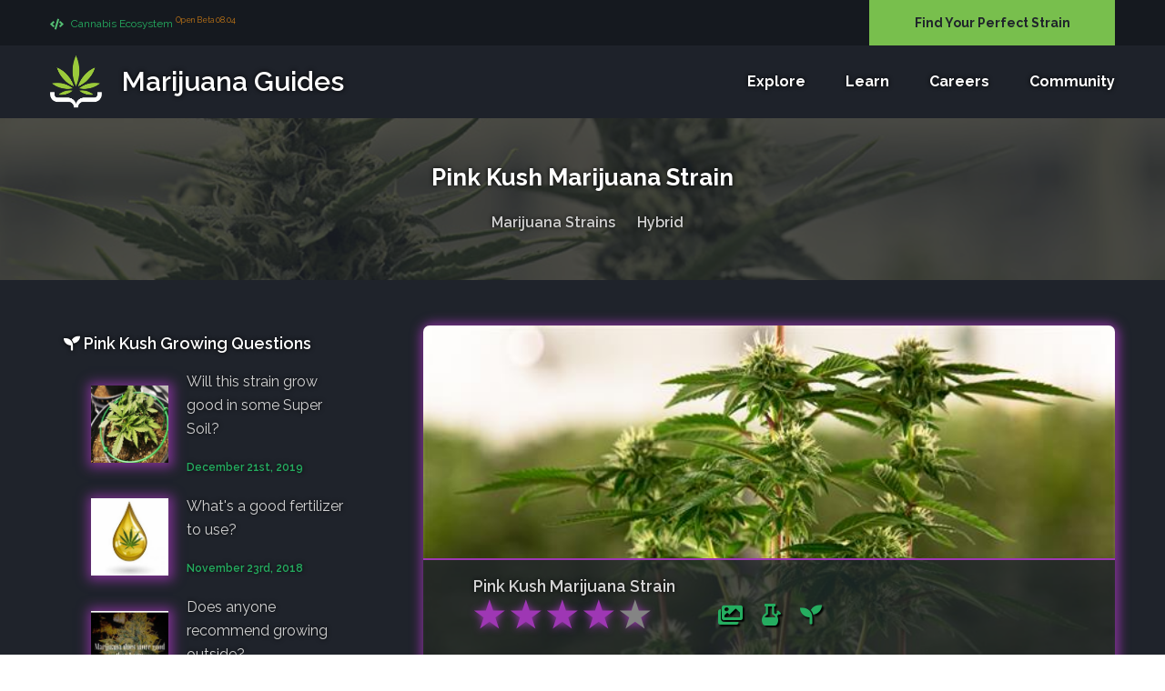

--- FILE ---
content_type: text/html; charset=UTF-8
request_url: https://www.marijuana-guides.com/strains/pink-kush
body_size: 22294
content:
<!DOCTYPE html>
<!--[if lt IE 7]><html class="no-js lt-ie9 lt-ie8 lt-ie7"><![endif]-->
<!--[if IE 7]><html class="no-js lt-ie9 lt-ie8"><![endif]-->
<!--[if IE 8]><html class="no-js lt-ie9"><![endif]-->
<!--[if gt IE 8]><!-->
<html class="no-js">
<!--<![endif]-->

<head>
	<title>Pink Kush Strain - Growing Tips and Medical Effects | Marijuana Guides</title>
	<meta charset="utf-8">
	<!--[if IE]>
		<meta http-equiv="X-UA-Compatible" content="IE=edge">
	<![endif]-->
	
		<meta name="viewport" content="width=device-width, initial-scale=1">
	<link rel="apple-touch-icon" sizes="180x180" href="https://www.marijuana-guides.com/img/apple-touch-icon.png">
	<link rel="icon" type="image/png" sizes="32x32" href="https://www.marijuana-guides.com/img/favicon-32x32.png">
	<link rel="icon" type="image/png" sizes="16x16" href="https://www.marijuana-guides.com/img/favicon-16x16.png">
	<link rel="manifest" href="https://www.marijuana-guides.com/img/site.webmanifest">
	<link rel="mask-icon" href="https://www.marijuana-guides.com/safari-pinned-tab.svg" color="#1a842c">
	<meta name="msapplication-TileColor" content="#1a842c">
	<meta name="theme-color" content="#1a842c">	
	<link rel="stylesheet" href="https://www.marijuana-guides.com/css/bootstrap.min.css">
	<link rel="stylesheet" href="https://www.marijuana-guides.com/css/animations.css">
	<link rel="stylesheet" href="https://www.marijuana-guides.com/css/fonts.css">
	<link rel="stylesheet" href="https://www.marijuana-guides.com/css/main.css?v=6" class="color-switcher-link">
		<script src="https://www.marijuana-guides.com/js/vendor/modernizr-2.6.2.min.js"></script>
	
	<link rel="stylesheet" href="https://use.fontawesome.com/releases/v5.8.0/css/all.css">
		<!--[if lt IE 9]>
		<script src="https://www.marijuana-guides.com/js/vendor/html5shiv.min.js"></script>
		<script src="https://www.marijuana-guides.com/js/vendor/respond.min.js"></script>
		<script src="https://www.marijuana-guides.com/js/vendor/jquery-1.12.4.min.js"></script>
	<![endif]-->
	<link rel="canonical" href="https://www.marijuana-guides.com/strains/pink-kush/">		
		<meta property="og:locale" content="en_US" />
		<meta property="og:type" content="article" />
		<meta property="article:section" content="Cannabis" />
		<meta property="og:rating" content="4" />		<meta property="og:title" content="Pink Kush Strain - Growing Tips and Medical Effects" />
		<meta property="og:url" content="https://www.marijuana-guides.com/strains/pink-kush/" />
		<meta property="og:site_name" content="Marijuana-Guides.com | Find Dispensaries, Learn about Marijuana,and browse information on over 2800 strains." />
		<meta property="og:description" content="Pink Kush is a sativa marijuana strain. View pictures, learn about the medicinal effects and flavors and how to grow Pink Kush. Ask questions, and view answers from other smokers and growers." />
				<meta property="og:image:width" content="500" />
		<meta property="og:image:height" content="500" />
		<meta property="og:image:alt" content="Pink Kush Strain - Growing Tips and Medical Effects" />
		<meta name="twitter:card" content="summary" />
		<meta name="twitter:description" content="Pink Kush is a sativa marijuana strain. View pictures, learn about the medicinal effects and flavors and how to grow Pink Kush. Ask questions, and view answers from other smokers and growers." />
		<meta name="twitter:title" content="Pink Kush Strain - Growing Tips and Medical Effects" />
		<meta name="twitter:site" content="@CannabisGuides" />
					<meta property="og:image" content="https://www.marijuana-guides.com/ius/strains/pink-kush.png" />
			<meta property="og:image:secure_url" content="https://www.marijuana-guides.com/ius/strains/pink-kush.png" />
			<meta name="twitter:image" content="https://www.marijuana-guides.com/ius/strains/pink-kush.png" />	
<script async src="https://www.googletagmanager.com/gtag/js?id=UA-110250825-2"></script>
<script>
  window.dataLayer = window.dataLayer || [];
  function gtag(){dataLayer.push(arguments);}
  gtag('js', new Date());
  gtag('config', 'UA-110250825-2');
</script>
<script type="text/javascript" src="//script.crazyegg.com/pages/scripts/0091/8194.js" async="async"></script>	
</head>
<body>
	<!--[if lt IE 9]>
	<div class="bg-danger text-center">You are using an <strong>outdated</strong> browser. Please <a href="http://browsehappy.com/" class="highlight">upgrade your browser</a> to improve your experience.</div>
<![endif]-->
<div class="preloader"><div class="preloader_image"></div></div>	
	<div id="canvas">
		<div id="box_wrapper">
			
			<section class="page_topline ds ms table_section table_section_md">
				<div class="container">
					<div class="row">
						<div class="col-sm-6 col-lg-9 text-center text-sm-left">
							<div class="inline-content big-spacing">
								<a class="green-text" href="https://www.marijuana-guides.com/about/?fr=nav">
									<small><i class="fa fa-code highlight2 rightpadding_5" aria-hidden="true"></i>
									Cannabis Ecosystem <sup class="orange-text">Open Beta 08.04</sup></small>
								</span> 
							</div>
						</div>
						<div class="col-sm-6 col-lg-3 text-center text-sm-right"> 
							<div class="header-cta-slot">	
														<a href="https://www.marijuana-guides.com/strain-finder/?fr=nav" title="Strain Finder" data-toggle="tooltip" data-placement="left" class="theme_button color3 block_button margin_0" style="">Find Your Perfect Strain</a> 
														</div>
						</div>
					</div>
				</div>
			</section>
			
			<header class="page_header header_darkgrey toggler_right to_animate animated fadeInUp" data-animation="fadeInUp" data-delay="350">
				<div class="container">
					<div class="row">
						<div class="col-sm-12 display_table">
						<div class="header_left_logo display_table_cell"> 
							<a href="https://www.marijuana-guides.com/" title="Marijuana Guides Home" class="logo logo_with_text">
								<img src="https://www.marijuana-guides.com/images/logo-icon.png" alt="Marijuana Guides Logo">
								<span class="logo_text ts">
									Marijuana Guides
																	</span>
							</a> 
						</div>
						<div class="header_mainmenu display_table_cell text-right">
								<!-- main nav start -->
								<nav class="mainmenu_wrapper">
									<ul class="mainmenu nav sf-menu ts">
									
										<li class=""><a href="#" title="Explore Marijuana Guides" data-toggle="tooltip" data-placement="top">Explore</a>
											<ul>
												
												<li><a href="https://www.marijuana-guides.com/discuss/">Discussions <span class="nav-arrow-right"><i class="fa fa-caret-right"></i></span></a>
													<ul>
														<li><a href="https://www.marijuana-guides.com/discuss/growing-marijuana/" title="Discuss Growing Marijuana" data-toggle="tooltip" data-placement="right"><i class="fa fa-seedling rightpadding_10"></i> Growing Marijuana</a></li>
														<li><a href="https://www.marijuana-guides.com/discuss/marijuana-cooking/" title="Discuss Cooking with Marijuana" data-toggle="tooltip" data-placement="right"><i class="fa fa-utensils rightpadding_10"></i> Cooking with Marijuana</a></li>
														<li><a href="https://www.marijuana-guides.com/discuss/medical-marijuana/" title="Discuss Medical Marijuana" data-toggle="tooltip" data-placement="right"><i class="fa fa-user-md rightpadding_10"></i> Medical Marijuana</a></li>
														<li><a href="https://www.marijuana-guides.com/discuss/marijuana-investors/" title="Discussions for Marijuana Investors" data-toggle="tooltip" data-placement="right"><i class="fa fa-chart-line rightpadding_10"></i> Marijuana Investors</a></li>
														<li><a href="https://www.marijuana-guides.com/discuss/hangout/" title="Member Hangout Discussions" data-toggle="tooltip" data-placement="right"><i class="fa fa-users rightpadding_10"></i> Member Hangout</a></li>
													</ul>
												</li>
												
												<li><a href="https://www.marijuana-guides.com/nutrients/" title="Top 100 Nutrient Companies" >Nutrients <span class="nav-arrow-right"><i class="fa fa-caret-right"></i></span></a>
													<ul>
														<li><a href="https://www.marijuana-guides.com/nutrients/" title="Top 100 Nutrient Companies" data-toggle="tooltip" data-placement="right">Nutrient Companies</a></li>
														<li><a href="https://www.marijuana-guides.com/nutrients/products/" title="Top 100 Nutrient Products" data-toggle="tooltip" data-placement="right">Nutrient Products</a></li>
													</ul>
												</li>
												<li><a href="https://www.marijuana-guides.com/seeds/" title="Top 150 Marijuana Seed Breeders" >Seeds <span class="nav-arrow-right"><i class="fa fa-caret-right"></i></span></a>
													<ul>
														<li><a href="https://www.marijuana-guides.com/seeds/products/" title="Top 150 Marijuana Seeds" data-toggle="tooltip" data-placement="right">Seeds (Top Strains)</a></li>
														<li><a href="https://www.marijuana-guides.com/seeds/" title="Top 150 Marijuana Seed Breeders" data-toggle="tooltip" data-placement="right">Seed (Top Breeders)</a></li>
													</ul>
												</li>
												<li class="active"><a href="#">Marijuana Strains <span class="nav-arrow-right"><i class="fa fa-caret-right"></i></span></a> 
													<ul>
														<li><a href="https://www.marijuana-guides.com/strains/" title="Top Marijuana Strains" >Top Strains <span class="nav-arrow-right"><i class="fa fa-caret-right"></i></span></a>
															<ul>
																<li><a href="https://www.marijuana-guides.com/strains/sativa/" title="Sativa Marijuana Strains" data-toggle="tooltip" data-placement="right">Sativa Strains</a></li>
																<li><a href="https://www.marijuana-guides.com/strains/indica/" title="Indica Marijuana Strains" data-toggle="tooltip" data-placement="right">Indica Strains</a></li>
																<li><a href="https://www.marijuana-guides.com/strains/hybrid/" title="Hybrid Marijuana Strains" data-toggle="tooltip" data-placement="right">Hybrid Strains</a></li>
															</ul>
														</li>
														<li><a href="https://www.marijuana-guides.com/strain-finder/" title="Find the Perfect Strain" data-toggle="tooltip" data-placement="right"> Strain Finder</a></li>
														<li><a href="https://www.marijuana-guides.com/strains/search/" title="Search for Strains" data-toggle="tooltip" data-placement="right"> Search</a></li>
														
													</ul>
												</li>
												<li class=""><a href="#">Grow Diaries <span class="nav-arrow-right"><i class="fa fa-caret-right"></i></span></a>
													<ul>
														<li><a href="https://www.marijuana-guides.com/grow-diary/" title="View Top Grow Diaries" data-toggle="tooltip" data-placement="right">Top Grow Diaries</a></li>
														<li><a href="https://www.marijuana-guides.com/grow-diary/get-started/" title="Start a Grow Diary" data-toggle="tooltip" data-placement="right">Start Your Grow Diary</a></li>
													</ul>
												</li>
												<li class=""><a href="#">List Your Business</a>
													<ul>
														<li><a href="https://www.marijuana-guides.com/list-your-dispensary/" title="List Your Dispensary" data-toggle="tooltip" data-placement="right">List Your Dispensary</a></li>
														<li><a href="https://www.marijuana-guides.com/contact/" title="List Your Business" data-toggle="tooltip" data-placement="right">List Other Businesses</a></li>
													</ul>
												</li>
												<li><a href="https://www.marijuana-guides.com/about/" title="About Marijuana Guides" data-toggle="tooltip" data-placement="left">Learn About Our Ecosystem</a></li>
											</ul>
										</li>
										<li><a href="https://www.marijuana-guides.com/blog/" title="Learn about Marijuana" data-toggle="tooltip" data-placement="top">Learn</a>
											<ul>
												<li><a href="https://www.marijuana-guides.com/marijuana-smoking-blog/" title="Learn about consuming marijuana" data-toggle="tooltip" data-placement="right">Marijuana Consumption</a></li>
												<li><a href="https://www.marijuana-guides.com/marijuana-growing-blog/" title="Learn how to grow marijuana" data-toggle="tooltip" data-placement="right">Growing Marijuana</a></li>
												<li><a href="https://www.marijuana-guides.com/cooking-with-marijuana-blog/" title="Learn how to cook with marijuana" data-toggle="tooltip" data-placement="right">Cooking with Marijuana</a></li>
												<li><a href="https://www.marijuana-guides.com/marijuana-dispensary-blog/" title="Tips and Strategies for Dispensaries" data-toggle="tooltip" data-placement="right">Dispensary Strategies</a></li>
											</ul>
										</li>
										<li class=""><a href="#" title="For Marijuana Professionals" data-toggle="tooltip" data-placement="top">Careers</a>
											<ul>
												<li><a href="https://www.marijuana-guides.com/careers/" title="Marijuana Job Openings" data-toggle="tooltip" data-placement="right">Marijuana Job Openings</a></li>
												<li><a href="https://www.marijuana-guides.com/companies/" title="View Hiring Companies" data-toggle="tooltip" data-placement="right">View Hiring Companies</a></li>
												<li><a href="https://www.marijuana-guides.com/hire/" title="Start Hiring" data-toggle="tooltip" data-placement="right">View Worker Resumes</a></li>
											</ul>
										</li>
																			
												
										<li class=""><a href="#" title="Community" data-toggle="tooltip" data-placement="top">Community</a>
											<ul>	
																								<li><a href="https://www.marijuana-guides.com/login/" title="Login to Marijuana Guides" data-toggle="tooltip" data-placement="right">Member Login</a></li>
												<li><a href="https://www.marijuana-guides.com/register/" title="Create your free account" data-toggle="tooltip" data-placement="right">Register for Free</a></li>
																								<li><a href="https://www.marijuana-guides.com/contact/" title="Contact Our Team" data-toggle="tooltip" data-placement="right">Contact Us</a></li>
											
											</ul>
										</li>

									</ul>
								</nav>
								<!-- eof main nav -->
								<!-- header toggler --><span class="toggle_menu"><span></span></span>
							</div>
						</div>
					</div>
				</div>
			</header>			<section class="page_breadcrumbs ds parallax section_padding_top_40 section_padding_bottom_40">
				<div class="container">
					<div class="row">
						<div class="col-sm-12 text-center to_animate" data-animation="fadeInDown" data-delay="250">
							<h1 class="strain-title ts">Pink Kush Marijuana Strain</h1>
							<ol class="breadcrumb greylinks color4 ts">
								<li><a href="https://www.marijuana-guides.com/strains/" title="Top Marijuana Strains" data-toggle="tooltip" data-placement="top">Marijuana Strains</a></li>
								<li><a href="https://www.marijuana-guides.com/strains/hybrid/" title="More Hybrid Marijuana Strains" class="" data-toggle="tooltip" data-placement="top">Hybrid</a></li>
							</ol>
						</div>
					</div>
				</div>
			</section>
			<section class="ds section_padding_top_40 section_padding_bottom_30 columns_padding_30">
				<div class="container">				
					<div class="row">
						<div class="cntarea col-sm-12 col-md-8 col-lg-8 col-md-push-4 col-lg-push-4">
							<article class="single-post vertical-item content-padding big-padding with_background post rounded img-shadow-b2" itemscope="" itemtype="http://schema.org/Product">
								<div class="item-media-wrap">
									<div class="entry-thumbnail item-media item-media-full to_animate" data-animation="scaleAppear" data-delay="150">
										<img src="https://www.marijuana-guides.com/ius/strains/pink-kush.png" alt="Pink Kush" itemprop="image" class="image-border2 strain-img" style="border-radius:7px;">
									</div>
									<div class="entry-meta ds content-justify  b2-border-top">
										<div class="inline-content big-spacing small-text darklinks"> 
																						<span class="categories-links">		
												<span class="image-title ts ts-dark" itemprop="name">		
													<block class="product_name">Pink Kush</block> Marijuana Strain
												</span>
												<div class="stri_rating stri_rating_display" data-toggle="tooltip" data-placement="right" title="Rated 4.9 out of 5">
													<label>
														<span class="icon ts-b2-star active-rating-star">★</span>
														<span class="icon ts-b2-star active-rating-star">★</span>
														<span class="icon ts-b2-star active-rating-star">★</span>
														<span class="icon ts-b2-star active-rating-star">★</span>
														<span class="icon ts-b2-star ">★</span>
													</label>
												</div>
												
													<div class="d-none" itemprop="aggregateRating">
														<meta itemprop="ratingValue" content="4">
														<meta itemprop="ratingCount" content="8">
														<meta itemprop="reviewCount" content="5">
													</div>
																							</span> 
											<span class="categories-links">
												<span class="stri_wrap"><span data-toggle="modal" data-target="#loginModel" class="stl_strain_action_tooltip"><i class="stl_strain_action stl_strain_action-pending fa fa-images" data-toggle="tooltip" data-placement="top" title="Share a Photo of this Strain"></i></span><span data-toggle="modal" data-target="#loginModel" class="stl_strain_action_tooltip"><i class="stl_strain_action stl_strain_action-pending fa fa-bong" data-toggle="tooltip" data-placement="top" title="Mark as Smoked to earn EXP"></i></span><span data-toggle="modal" data-target="#loginModel" class="stl_strain_action_tooltip"><i class="stl_strain_action stl_strain_action-pending fa fa-seedling" data-toggle="tooltip" data-placement="top" title="Mark as Grown to earn EXP"></i></span></span>
											</span> 

										</div>
									</div>
								</div>
								<div class="item-content strain-item-content">
									<div class="entry-content ts">										
										<p>Pink Kush, a close cousin of OG Kush and just as coveted. This powerful indica-dominant hybrid will leave you wanting more of the effects from its body-<a href="https://www.marijuana-guides.com/strains/medicinal-inflammation/" title="Marijuana Strains to help you with Focus">focused</a> high. From its light green buds grow the noticeably vibrant and exceptionally pink hairs from which the pink kush strain was given the name. Barely seen under the blanket of trichomes that look like sugar, this potent bud has been infused with the aromas of sweet vanilla and candy perfume, and will be sure to give you exactly what you're looking for.<br /><br /></p><hr><span class="orange-text cursor" onclick="goDiary();" title="Start Your Grow Diary" data-toggle="tooltip" data-placement="top">Are you growing the <b>Pink Kush</b> strain? Record it on your <a href="https://www.marijuana-guides.com/grow-diary/get-started/" class="go_dairy orange-text" title="Start Grow Diary">Grow Diary</a>!</span>
											
											<br><br><span class="green-text cursor" onclick="goRedirSeedsman();" title="Ready to Start Growing Pink Kush?" data-toggle="tooltip" data-placement="top">Ready to start growing <b>Pink Kush</b> seeds? Check out our <span class="go_dairy orange-text">Exclusive Offer</span> here!</span><hr>

<h3>Lineage</h3>

<p>The Pink Kush has a strong indica leaning of about 90 percent and as such, it packs quite a punch in terms of flavor and potency. Despite the delicate and sweet taste, it can have a strong physical impact. It is believed to be a variation of the <a title="OG Kush Strain" href="/strains/og-kush/">OG Kush</a> family, however, the exact lineage of this hybrid is unknown. This strain is highly popular in Canada and the Pacific Northwest.<br /><br /></p>

<h3>Pink Kush THC Content</h3>

<p>This strain of cannabis comes with a high average THC content of approximately 20%. No wonder it is a popular choice for those looking for a strong high.<br /><br /></p>

<h3>Appearance and Aroma</h3>

<p>The Pink Kush gets its name due to the presence of the pink pistils amidst the green nugs. These are coated by small and grainy sugar-like trichomes. This is one of the most visually and aromatically appealing strains of cannabis with a strong scent of vanilla and berries set against a floral base odor.<br /><br /></p>

<h3>Side Effects</h3>

<p>Smoking Pink Kush will leave you feeling relaxed and euphoric, with a good chance that you will be giggling the entire time the high lasts for, which for the record, is quite a few hours. Negative thoughts are pushed back, and you end up with a clear and more positive mindset. This is eventually followed by a feeling of weightlessness and a strong desire to binge eat, so make sure you have food and snacks at hand.<br /><br /></p>

<h3>Therapeutic Usage</h3>

<p>Thanks to the Pink Kush's strong body effects, it is often touted as a popular <a href="https://www.marijuana-guides.com/strains/medicinal-pain/" title="Marijuana Strains to help with Pain">pain</a> reliever in medicine. It is also used as a remedy for nausea and <a href="https://www.marijuana-guides.com/strains/medicinal-headaches/" title="Marijuana Strains to help with Headaches and Migraines">migraines</a>. Moreover, because it helps inhibit negative thoughts, it can provide relief from <a href="https://www.marijuana-guides.com/strains/medicinal-stress-and-relaxation/" title="Marijuana Strains to help with Stress and Relaxation">stress</a> and anxiety, and can also be used as an effective way to calm yourself and your nerves. If smoked enough, it can also help you <a href="https://www.marijuana-guides.com/strains/medicinal-insomnia/" title="Marijuana Strains to help with Insomnia">sleep</a> better.<br /><br /></p>

<h3>Growing Pink Kush</h3>

<p>When it comes to cultivation, the Pink Kush is one of the easiest strains to grow. In addition to that, it is also resistant to mold and produces a high yield, making it a favorable choice even for those who don't have a lot of experience with cultivating cannabis. The only downside is that it takes an above average time of around 10 or 11 weeks to flower. It can be cultivated both indoors and outdoors. Either way, you will be rewarded with a robust yield and a wonderful scent.<br /><br />With the Pink Kush, even a small amount gives a strong high. It is preferable to go slow with this strain especially in the start, as it can cause paranoia if smoked in high doses.</p>										
										<br><h2 class="description-title">When to Harvest Pink Kush &dash; Flowering Time <i class="title-icon fa fa-seedling"></i></h2><p>The Pink Kush strain's flowering time is average when compared to types of marijuana strains. This strain will typically flower during a period of 9 to 12 weeks. </p><br><h2 class="description-title">Strain Flavor <i class="title-icon fa fa-joint"></i></h2><p>When smoked or converted into an edible form, the flavor of the Pink Kush strain is best described as Flowery, Sweet, and Earthy.</p>										<br><h2 class="description-title">Pink Kush Strain Medicinal Benefits and Side Effects <i class="title-icon fa fa-briefcase-medical"></i></h2>
																				<div class="col-md-6 nmm to_animate" data-animation="slideUp" data-delay="300">
											<span class="effect-category">Relaxed</span>
											<span class="effect-percent">99.25% of users reported feeling relaxed.</span>	
											<div class="progress effect-progress progress-bar-striped">
												<div class="progress-bar strain-effect-good progress-bar-striped progress-bar-animated active" role="progressbar" aria-valuenow="45" aria-valuemin="0" aria-valuemax="100" style="width: 99.25%;"></div>
											</div>	
										</div>
																																								<div class="col-md-6 nmm">
											<span class="effect-category">Happiness</span>
											<span class="effect-percent">90.63% of users reported feeling happier.</span>	
											<div class="progress effect-progress progress-bar-striped to_animate" data-animation="slideUp" data-delay="126">
												<div class="progress-bar strain-effect-good progress-bar-striped progress-bar-animated active" role="progressbar" aria-valuenow="45" aria-valuemin="0" aria-valuemax="100" style="width: 90.63%;"></div>
											</div>	
										</div>
																														<div class="col-md-6 nmm">
											<span class="effect-category">Uplifted</span>
											<span class="effect-percent">51.72% of users reported feeling uplifted.</span>	
											<div class="progress effect-progress progress-bar-striped to_animate" data-animation="slideUp" data-delay="261">
												<div class="progress-bar strain-effect-good progress-bar-striped progress-bar-animated active" role="progressbar" aria-valuenow="45" aria-valuemin="0" aria-valuemax="100" style="width: 51.72%;"></div>
											</div>	
										</div>
																																																																																<div class="col-md-6 nmm">
											<span class="effect-category">Lack of Appetite</span>
											<span class="effect-percent">54.75% indicated a decrease in appetite.</span>	
											<div class="progress effect-progress progress-bar-striped  to_animate" data-animation="slideUp" data-delay="234">
												<div class="progress-bar  strain-effect-good progress-bar-striped progress-bar-animated active" role="progressbar" aria-valuenow="45" aria-valuemin="0" aria-valuemax="100" style="width: 54.75%;"></div>
											</div>	
										</div>
																														<div class="col-md-6 nmm">
											<span class="effect-category">Euphoria</span>
											<span class="effect-percent">55.14% of users reported feelings of happiness.</span>	
											<div class="progress effect-progress progress-bar-striped to_animate" data-animation="slideUp" data-delay="166">
												<div class="progress-bar  strain-effect-good progress-bar-striped progress-bar-animated active" role="progressbar" aria-valuenow="45" aria-valuemin="0" aria-valuemax="100" style="width: 55.14%;"></div>
											</div>	
										</div>
																														<div class="col-md-6 nmm">
											<span class="effect-category">Anti-Depressant</span>
											<span class="effect-percent">68.31% of users felt uplifted after consumption.</span>	
											<div class="progress effect-progress progress-bar-striped to_animate" data-animation="slideUp" data-delay="274">
												<div class="progress-bar  strain-effect-good progress-bar-striped progress-bar-animated active" role="progressbar" aria-valuenow="45" aria-valuemin="0" aria-valuemax="100" style="width: 68.31%;"></div>
											</div>	
										</div>
																														<div class="col-md-6 nmm">
											<span class="effect-category">Pain Reduction</span>
											<span class="effect-percent">89.64% of users noticed a reduction in pain.</span>	
											<div class="progress effect-progress progress-bar-striped to_animate" data-animation="slideUp" data-delay="233">
												<div class="progress-bar  strain-effect-good progress-bar-striped progress-bar-animated active" role="progressbar" aria-valuenow="45" aria-valuemin="0" aria-valuemax="100" style="width: 89.64%;"></div>
											</div>	
										</div>
																																								<div class="col-md-6 nmm">
											<span class="effect-category">Stressed</span>
											<span class="effect-percent">99.75% of users reported reduced stress.</span>	
											<div class="progress effect-progress progress-bar-striped to_animate" data-animation="slideUp" data-delay="155">
												<div class="progress-bar  strain-effect-good progress-bar-striped progress-bar-animated active" role="progressbar" aria-valuenow="45" aria-valuemin="0" aria-valuemax="100" style="width: 99.75%;"></div>
											</div>	
										</div>
																														<div class="col-md-6 nmm">
											<span class="effect-category">Dry Mouth</span>
											<span class="effect-percent">99.45% of users reported a dry mouth.</span>	
											<div class="progress effect-progress progress-bar-striped to_animate" data-animation="slideUp" data-delay="167">
												<div class="progress-bar  strain-effect-bad progress-bar-striped progress-bar-animated active" role="progressbar" aria-valuenow="45" aria-valuemin="0" aria-valuemax="100" style="width: 99.45%;"></div>
											</div>	
										</div>
																														<div class="col-md-6 nmm">
											<span class="effect-category">Dry Eyes</span>
											<span class="effect-percent">64.09% of users reported dry eyes.</span>	
											<div class="progress effect-progress progress-bar-striped to_animate" data-animation="slideUp" data-delay="240">
												<div class="progress-bar  strain-effect-bad progress-bar-striped progress-bar-animated active" role="progressbar" aria-valuenow="45" aria-valuemin="0" aria-valuemax="100" style="width: 64.09%;"></div>
											</div>	
										</div>
																																																		<div class="col-md-6 nmm">
											<span class="effect-category">Insomnia</span>
											<span class="effect-percent">73.1% of users reported trouble sleeping.</span>	
											<div class="progress effect-progress progress-bar-striped to_animate" data-animation="slideUp" data-delay="259">
												<div class="progress-bar  strain-effect-bad progress-bar-striped progress-bar-animated active" role="progressbar" aria-valuenow="45" aria-valuemin="0" aria-valuemax="100" style="width: 73.1%;"></div>
											</div>	
										</div>
																																																																																										<div class="col-md-6 nmm">
											<span class="effect-category">Headaches</span>
											<span class="effect-percent">9.1% of users reported headaches.</span>	
											<div class="progress effect-progress progress-bar-striped to_animate" data-animation="slideUp" data-delay="136">
												<div class="progress-bar  strain-effect-bad progress-bar-striped progress-bar-animated active" role="progressbar" aria-valuenow="45" aria-valuemin="0" aria-valuemax="100" style="width: 9.1%;"></div>
											</div>	
										</div>
																														<div class="col-md-6 nmm">
											<span class="effect-category">Anxiety</span>
											<span class="effect-percent">42.18% of users reported feeling anxious.</span>	
											<div class="progress effect-progress progress-bar-striped to_animate" data-animation="slideUp" data-delay="229">
												<div class="progress-bar  strain-effect-bad progress-bar-striped progress-bar-animated active" role="progressbar" aria-valuenow="45" aria-valuemin="0" aria-valuemax="100" style="width: 42.18%;"></div>
											</div>	
										</div>
																														<div class="col-md-6 nmm">
											<span class="effect-category">Sleepy</span>
											<span class="effect-percent">68.6% of users reported feeling sleepy.</span>	
											<div class="progress effect-progress progress-bar-striped to_animate" data-animation="slideUp" data-delay="144">
												<div class="progress-bar  strain-effect-bad progress-bar-striped progress-bar-animated active" role="progressbar" aria-valuenow="45" aria-valuemin="0" aria-valuemax="100" style="width: 68.6%;"></div>
											</div>	
										</div>
																																								<div class="clear"></div>										
										
										<br><h3>Buying Pink Kush Seeds - Which Breeder to Choose</h3><p>Not all Pink Kush Seeds are made equal, and the genetics can depend heavily on the breeder. Below you can find a list of available breeders of Pink Kush seeds to help identify which is the best for you.</p>										<div class="col-md-12 nmm  to_animate" data-animation="fadeIn" data-delay="50">
											<article class="vertical-item with_background rounded post format-standard img-shadow-b2">
												<div class="item-media-wrap image-border2">
													<div class="item-media entry-thumbnail nutrient-logo-wrap cursor" onclick="goRM(143);">
														<center><img src="https://www.marijuana-guides.com/ius/seedbank/pink-kush-barney-s-farm.png" alt="Pink Kush by Barney's Farm" class="nutrient-product-logo"></center>
													</div>
													<div class="entry-meta ds content-justify b2-border-top" style="padding:6px;">
														<a href="https://www.marijuana-guides.com/seeds/barneys-farm/pink-kush-info/" title="Pink Kush Seeds from Barney's Farm" data-toggle="tooltip" data-placement="top"  class="rm-143">
															<span class="" style="font-size:16x;">Pink Kush by Barney's Farm</span>
														</a>
														<div class="inline-content big-spacing small-text darklinks">
															<span>												
																<span class="stri_wrap">
																</span>
															</span> 
														</div>
													</div>
												</div>
												<div class="item-content related-item-content">
													<header class="entry-header">
													<div class="entry-content related-entry-content">
														<p>Pink Kush is a hybrid based on the outstanding OG Kush genetics. This indica cannabis provides strong effects and ideal for pain and insomnia and pleasant vanilla aromas.The plant develops sparkle dense buds coated with the mass of trichomes and demonstrates amaz..</p>
													</div>
												</div>
											</article>
										</div>
										
										<div class="clear"></div><br><h3>How to Breed Pink Kush Seeds</h3><p>Below you can find a list of strains that are parents and predecessors which led to the medicinal effects and properties of the Pink Kush cannabis strain. It was through the breeding of these strains which led to the production of Pink Kush marijuana seeds, while attempting to cultivate their combined effects and therapeutic properties. To breed your own Pink Kush seeds, you would need to cultivate a mixture of the following strains:</p><br><br>										<div class="col-md-6  to_animate" data-animation="fadeIn" data-delay="50">
											<article class="vertical-item content-padding big-padding with_background rounded overflow_hidden post format-standard  img-shadow-b2">
												<div class="item-media-wrap image-border2">
													<div class="item-media entry-thumbnail">
														<img src="https://www.marijuana-guides.com/ius/strains/og-kush.png" alt="OG Kush Strain Information" class="cursor strain-img" onclick="goRM(1614);">													</div>
													<div class="entry-meta ds content-justify b2-border-top">
														<div class="inline-content big-spacing small-text darklinks">
															<span>												
																<span class="stri_wrap"><span data-toggle="modal" data-target="#loginModel" class="stl_strain_action_tooltip"><i class="stl_strain_action stl_strain_action-pending fa fa-images" data-toggle="tooltip" data-placement="top" title="Share a Photo of this Strain"></i></span><span data-toggle="modal" data-target="#loginModel" class="stl_strain_action_tooltip"><i class="stl_strain_action stl_strain_action-pending fa fa-bong" data-toggle="tooltip" data-placement="top" title="Mark as Smoked to earn EXP"></i></span><span data-toggle="modal" data-target="#loginModel" class="stl_strain_action_tooltip"><i class="stl_strain_action stl_strain_action-pending fa fa-seedling" data-toggle="tooltip" data-placement="top" title="Mark as Grown to earn EXP"></i></span></span>
															</span> 
														</div>
													</div>
												</div>
												<div class="item-content related-item-content">
													<header class="entry-header">
														<a href="https://www.marijuana-guides.com/strains/og-kush/" title="OG Kush Marijuana Strain" data-toggle="tooltip" data-placement="top"  class="rm-1614">
															<h3 class="block-feed-title ts">OG Kush</h3>
														</a>
													</header>
													<div class="entry-content related-entry-content">
														<p>Lineage
The strain, OG Kush needs no introduction. It has gained immense..</p>
													</div>
												</div>
											</article>
										</div>
																				
										<div class="clear"></div><br><h3>Ancestry and DNA - Children of the Pink Kush Strain</h3><p>Below you can find a list of strains which were bred from Pink Kush in an attempt to leverge it's medicinal properties and growing attributes.</p><br><br>										<div class="col-md-6  to_animate" data-animation="fadeIn" data-delay="50">
											<article class="vertical-item with_background rounded post format-standard img-shadow-b2">
												<div class="item-media-wrap image-border2">
													<div class="item-media entry-thumbnail">
														<img src="https://www.marijuana-guides.com/ius/strains/marijuana-strain.png" alt="Pink Bubba Strain Information" class="cursor strain-img" onclick="goRM(1742);">													</div>
													<div class="entry-meta ds content-justify b2-border-top">
														<div class="inline-content big-spacing small-text darklinks">
															<span>												
																<span class="stri_wrap"><span data-toggle="modal" data-target="#loginModel" class="stl_strain_action_tooltip"><i class="stl_strain_action stl_strain_action-pending fa fa-images" data-toggle="tooltip" data-placement="top" title="Share a Photo of this Strain"></i></span><span data-toggle="modal" data-target="#loginModel" class="stl_strain_action_tooltip"><i class="stl_strain_action stl_strain_action-pending fa fa-bong" data-toggle="tooltip" data-placement="top" title="Mark as Smoked to earn EXP"></i></span><span data-toggle="modal" data-target="#loginModel" class="stl_strain_action_tooltip"><i class="stl_strain_action stl_strain_action-pending fa fa-seedling" data-toggle="tooltip" data-placement="top" title="Mark as Grown to earn EXP"></i></span></span>
															</span> 
														</div>
													</div>
												</div>
												<div class="item-content related-item-content">
													<header class="entry-header">
														<a href="https://www.marijuana-guides.com/strains/pink-bubba/" title="Pink Bubba Marijuana Strain" data-toggle="tooltip" data-placement="top"  class="rm-1742">
															<h3 class="block-feed-title ts">Pink Bubba</h3>
														</a>
													</header>
													<div class="entry-content related-entry-content">
														<p>Pink Bubba is a mostly indica strain that is mentioned to combine dna fro..</p>
													</div>
												</div>
											</article>
										</div>
										
									</div>
									<!-- .entry-content -->
								</div>
								<!-- .item-content -->
							</article>
									
							<!-- comments -->	
							<div class="row comments-sections">
								<div class="col-md-12">
									<br><h4 class="text-center discuss-cta-title ts"><i class="fa fa-cannabis"></i> Pink Kush Marijuana Strain Discussions</h4>
									<p class="text-center ts">Have questions? Use the form below to ask your question or reply to other comments.</p>								
									<div class="cmt-wrap">
										<div class="col-xs-3 col-sm-2 col-md-1 nmm">							
																						<div class="cmt-user-avatar">
												<img src="https://www.marijuana-guides.com/ius/avatar/placeholder.png" alt="My Profile Image" class="img-shadow-b2">
											</div>						
										</div>
										<div class="col-xs-9 col-sm-10 col-md-11">
										  <div class="form-group" id="comment_area">
											<form action="#comment_area" method="POST">
												<textarea class="form-control comment-text-area" rows="3" name="message" maxlength="12555" placeholder="Please login to comment.." required style="cursor:not-allowed;" readonly ></textarea>
												<input type="hidden" name="portal_cmt" value="1">
												<input type="hidden" name="reply" id="reply_uid" value="0">
												<input type="hidden" name="reply_username" id="reply_username" value="">
												<input type="hidden" name="type" value="3">
												<input type="hidden" name="target" value="1747">
																				
													<a href="https://www.marijuana-guides.com/login/?login=required&page=https://www.marijuana-guides.com/strains/pink-kush/" title="Login to Comment" class="btn comment-submit-btn" rel="nofollow">Login to Comment</a>
																								<div id="reply_to_label" style="display:block;"></div>
											</form>
										  </div>
										</div>
										<div class="clear"></div>
									</div>									
									<div class="comments-area" id="comments">
										<ol class="comment-list comment-results" id="comment_area">
											<li><center><em>Loading discussions..</em></center></li>		
										</ol>	
										<div class="row comments_show_more">
											<div class="col-md-12">
												<a href="javascript:void(0);" class="btn comment-submit-btn dnone" onclick="fetchMore();">Show More</a>
											</div>
										</div>	
									</div>													
								</div>
							</div>	
							<!-- #comments -->				
							<div class="col-md-12"><a href="https://www.marijuana-guides.com/strains/pink-kush" title="Pink Kush Growing Tips and Medical Information" data-toggle="tooltip" data-placement="top"><img src="https://www.marijuana-guides.com/img/pink-kush-featured.jpg" alt="Pink Kush Strain of the Month"></a></div>
							
							
							
							
							
						</div>			
						<!-- sidebar -->
						<aside class="sb col-sm-12 col-md-4 col-lg-4 col-md-pull-8 col-lg-pull-8">
						
							<div class="col-sm-12">
								<h4 class="widget-title ts"><i class="fa fa-seedling title-icon-sb"></i> Pink Kush Growing Questions								</h4><ul class="ls-none"><li class="media media_noof ts cursor" title="Discuss and answer this question" data-toggle="tooltip" data-placement="top">
												<div class="to_animate" data-animation="fadeInUp" data-delay="933">
													<div class="media-left media-middle" data-toggle="modal" data-target="#question_199"> 
														<img src="https://www.marijuana-guides.com/ius/avatar/443.jpg" alt="afghan-o-g-kush" class="img-shadow-b2">
													</div>
													<div class="media-body media-middle" data-toggle="modal" data-target="#question_199">
														<p class="darklinks">Will this strain grow good in some Super Soil?</p> 
														<span class="small-text green-text highlightlinks">
															<time datetime="2019-12-21T0:40:07-05:00">December 21st, 2019</time>
														</span> 
													</div>
												</div>
											</li><li class="media media_noof ts cursor" title="Discuss and answer this question" data-toggle="tooltip" data-placement="top">
												<div class="to_animate" data-animation="fadeInUp" data-delay="1086">
													<div class="media-left media-middle" data-toggle="modal" data-target="#question_34"> 
														<img src="https://www.marijuana-guides.com/ius/avatar/71.jpg" alt="r-lafleur" class="img-shadow-b2">
													</div>
													<div class="media-body media-middle" data-toggle="modal" data-target="#question_34">
														<p class="darklinks">What's a good fertilizer to use?</p> 
														<span class="small-text green-text highlightlinks">
															<time datetime="2018-11-23T18:01:37-05:00">November 23rd, 2018</time>
														</span> 
													</div>
												</div>
											</li><li class="media media_noof ts cursor" title="Discuss and answer this question" data-toggle="tooltip" data-placement="top">
												<div class="to_animate" data-animation="fadeInUp" data-delay="1042">
													<div class="media-left media-middle" data-toggle="modal" data-target="#question_32"> 
														<img src="https://www.marijuana-guides.com/ius/avatar/69.jpg" alt="deb-jackson" class="img-shadow-b2">
													</div>
													<div class="media-body media-middle" data-toggle="modal" data-target="#question_32">
														<p class="darklinks">Does anyone recommend growing outside?</p> 
														<span class="small-text green-text highlightlinks">
															<time datetime="2018-11-23T17:55:55-05:00">November 23rd, 2018</time>
														</span> 
													</div>
												</div>
											</li></ul><a href="#"  title="View more Pink Kush Growing Questions" data-toggle="modal" data-target="#questions_growing" class="theme_button min_width_button color2 img-shadow-b2"><i class="fa fa-image rightpadding_5"  data-toggle="tooltip" data-placement="top" title="More Growing Questions"></i> More Questions</a>													
							</div>
							<div class="col-sm-12">
								<h4 class="widget-title ts"><i class="fa fa-joint title-icon-sb"></i> Pink Kush Smoking Questions								</h4><ul class="ls-none"><li class="media media_noof ts cursor" title="Discuss and answer this question" data-toggle="tooltip" data-placement="top">
												<div class="to_animate" data-animation="fadeInUp" data-delay="669">
													<div class="media-left media-middle" data-toggle="modal" data-target="#question_31"> 
														<img src="https://www.marijuana-guides.com/ius/avatar/68.jpg" alt="alex-velez" class="img-shadow-b2">
													</div>
													<div class="media-body media-middle" data-toggle="modal" data-target="#question_31">
														<p class="darklinks">Does anyone else get really hungry when they smoke this?</p> 
														<span class="small-text green-text highlightlinks">
															<time datetime="2018-11-23T17:49:43-05:00">November 23rd, 2018</time>
														</span> 
													</div>
												</div>
											</li><li class="media media_noof ts cursor" title="Discuss and answer this question" data-toggle="tooltip" data-placement="top">
												<div class="to_animate" data-animation="fadeInUp" data-delay="858">
													<div class="media-left media-middle" data-toggle="modal" data-target="#question_33"> 
														<img src="https://www.marijuana-guides.com/ius/avatar/70.jpg" alt="nate-glass" class="img-shadow-b2">
													</div>
													<div class="media-body media-middle" data-toggle="modal" data-target="#question_33">
														<p class="darklinks">How does pink kush taste in edibles?</p> 
														<span class="small-text green-text highlightlinks">
															<time datetime="2018-11-23T17:58:48-05:00">November 23rd, 2018</time>
														</span> 
													</div>
												</div>
											</li><li class="media media_noof ts cursor" title="Discuss and answer this question" data-toggle="tooltip" data-placement="top">
												<div class="to_animate" data-animation="fadeInUp" data-delay="990">
													<div class="media-left media-middle" data-toggle="modal" data-target="#question_35"> 
														<img src="https://www.marijuana-guides.com/ius/avatar/72.jpg" alt="a-frame" class="img-shadow-b2">
													</div>
													<div class="media-body media-middle" data-toggle="modal" data-target="#question_35">
														<p class="darklinks">Where can I find pre-rolls</p> 
														<span class="small-text green-text highlightlinks">
															<time datetime="2018-11-23T18:04:21-05:00">November 23rd, 2018</time>
														</span> 
													</div>
												</div>
											</li></ul><a href="#"  title="View more Pink Kush Smoking Questions" data-toggle="modal" data-target="#questions_smoking" class="theme_button min_width_button color2 img-shadow-b2"><i class="fa fa-question-circle rightpadding_5"  data-toggle="tooltip" data-placement="top" title="More Smoking Questions"></i> More Questions</a>													
							</div>
							<div class="col-xs-12">
								<h4 class="widget-title ts"><i class="fa fa-images title-icon-sb"></i> Pictures of Pink Kush								</h4><ul class="ls-none"><li class="media media_noof ts cursor" title="View Larger and Discuss" data-toggle="tooltip" data-placement="top">
												<div class="to_animate" data-animation="fadeInUp" data-delay="610">
													<div class="media-left media-middle" data-toggle="modal" data-target="#picture_165"> 
														<img src="https://www.marijuana-guides.com/ius/usr/strain/pink-kush-legit-nug-9946.png" alt="Pink Kush (legit nug)" class="img-shadow-b2">
													</div>
													<div class="media-body media-middle" data-toggle="modal" data-target="#picture_165">
														<p class="darklinks">Pink Kush (legit nug)</p> 
														<span class="small-text green-text highlightlinks">
															<time datetime="2018-11-28T21:35:01-05:00">November 28th, 2018</time>
														</span> 
													</div>
												</div>
											</li><li class="media media_noof ts cursor" title="View Larger and Discuss" data-toggle="tooltip" data-placement="top">
												<div class="to_animate" data-animation="fadeInUp" data-delay="585">
													<div class="media-left media-middle" data-toggle="modal" data-target="#picture_167"> 
														<img src="https://www.marijuana-guides.com/ius/usr/strain/close-up-pink-kush-medium-sized-nugs-9492.png" alt="Close up Pink Kush (medium sized nugs)" class="img-shadow-b2">
													</div>
													<div class="media-body media-middle" data-toggle="modal" data-target="#picture_167">
														<p class="darklinks">Close up Pink Kush (medium sized nugs)</p> 
														<span class="small-text green-text highlightlinks">
															<time datetime="2018-11-28T21:36:20-05:00">November 28th, 2018</time>
														</span> 
													</div>
												</div>
											</li><li class="media media_noof ts cursor" title="View Larger and Discuss" data-toggle="tooltip" data-placement="top">
												<div class="to_animate" data-animation="fadeInUp" data-delay="438">
													<div class="media-left media-middle" data-toggle="modal" data-target="#picture_173"> 
														<img src="https://www.marijuana-guides.com/ius/usr/strain/pink-kush-as-titled-hehe-983.png" alt="Pink Kush (as titled hehe)" class="img-shadow-b2">
													</div>
													<div class="media-body media-middle" data-toggle="modal" data-target="#picture_173">
														<p class="darklinks">Pink Kush (as titled hehe)</p> 
														<span class="small-text green-text highlightlinks">
															<time datetime="2018-11-28T21:51:44-05:00">November 28th, 2018</time>
														</span> 
													</div>
												</div>
											</li><li class="media media_noof ts cursor" title="View Larger and Discuss" data-toggle="tooltip" data-placement="top">
												<div class="to_animate" data-animation="fadeInUp" data-delay="441">
													<div class="media-left media-middle" data-toggle="modal" data-target="#picture_170"> 
														<img src="https://www.marijuana-guides.com/ius/usr/strain/hairy-pink-kush-nug-small-8510.png" alt="Hairy Pink Kush nug (small)" class="img-shadow-b2">
													</div>
													<div class="media-body media-middle" data-toggle="modal" data-target="#picture_170">
														<p class="darklinks">Hairy Pink Kush nug (small)</p> 
														<span class="small-text green-text highlightlinks">
															<time datetime="2018-11-28T21:38:39-05:00">November 28th, 2018</time>
														</span> 
													</div>
												</div>
											</li></ul><a href="#"  title="View more Pink Kush Strain Photographs" data-toggle="modal" data-target="#view_more_pictures" class="theme_button min_width_button color2 img-shadow-b2"><i class="fa fa-image rightpadding_5"  data-toggle="tooltip" data-placement="top" title="Share a Photo"></i> More Photos</a>													
							</div><div class="clear"></div>
						
							<span class="desktop-only"><br><br></span><br>
							
														<div class="widget widget_categories mobile-sb-cta">
								<h3 class="widget-title orange-text">Become an Expert on..</h3>
								<span class="mobile-sb-list-toggle cursor" onclick=" $(this).hide();$('.la_area').slideDown();"  style="margin-top:-15px;">Click to expand</span>
								<ul class="greylinks mobile-sb-list la_area">
									<li><a href="https://www.marijuana-guides.com/nutrients/" title="Top 100 Nutrient Companies for Marijuana" data-toggle="tooltip" data-placement="top"><i class="fa fa-apple-alt rightpadding_10"></i> <b>Top 100 Nutrient Companies</b></a></li>
									<li><a href="https://www.marijuana-guides.com/seeds/" title="Top 150 Marijuana Seed Companies" data-toggle="tooltip" data-placement="top"><i class="fa fa-dna rightpadding_10"></i> <b>Top 150 Seed Companies</b></a></li>
									<li><a href="https://www.marijuana-guides.com/grow-diary/" title="Marijuana Grow Diary and Journals" data-toggle="tooltip" data-placement="top"><i class="fa fa-chart-line rightpadding_10"></i> <b>Grow Diaries</b></a></li>
									<li><a href="https://www.marijuana-guides.com/marijuana-growing-blog/grow-equipment-list/" title="Best Equipment for Growing Marijuana" data-toggle="tooltip" data-placement="top"><i class="fa fa-lightbulb rightpadding_10"></i> <b>Grow for Under $300 <span style="font-size:12px; margin-left:4px;">(Shopping List)</span></b></a></li>
									<li><a href="https://www.marijuana-guides.com/marijuana-smoking-blog/" title="Learn about consuming marijuana" data-toggle="tooltip" data-placement="right"><i class="fa fa-joint rightpadding_10"></i> Marijuana Consumption</a></li>
									<li><a href="https://www.marijuana-guides.com/marijuana-growing-blog/" title="Learn how to grow marijuana" data-toggle="tooltip" data-placement="right"><i class="fa fa-seedling rightpadding_10"></i> Growing Marijuana</a></li>
									<li><a href="https://www.marijuana-guides.com/cooking-with-marijuana-blog/" title="Learn how to cook with marijuana" data-toggle="tooltip" data-placement="right"><i class="fa fa-utensils rightpadding_10"></i> Cooking with Marijuana</a></li>
									<li><a href="https://www.marijuana-guides.com/marijuana-dispensary-blog/" title="Tips and Strategies for Dispensaries" data-toggle="tooltip" data-placement="right"><i class="fa fa-store rightpadding_10"></i> Dispensary Strategies</a></li>
								</ul>
							</div>
							<div class="widget widget_categories mobile-sb-cta">
								<h3 class="widget-title orange-text">Marijuana Career Openings</h3>
								<span class="mobile-sb-list-toggle cursor" onclick=" $(this).hide();$('.mco_area').slideDown();" style="margin-top:-15px;">Click to expand</span>
								<ul class="greylinks mobile-sb-list mco_area">
									<li><a href="https://www.marijuana-guides.com/careers/" title="Start Working with Marijuana" data-toggle="tooltip" data-placement="bottom"><i class="fa fa-clipboard-list rightpadding_10"></i> <b>Available Job Openings</b></a></li>
									<li><a href="https://www.marijuana-guides.com/companies/" title="Browse Hiring Marijuana Companies" data-toggle="tooltip" data-placement="right"><i class="fa fa-building rightpadding_10"></i> Browse Companies</a></li>
									<li><a href="https://www.marijuana-guides.com/hire/" title="Browse Resumes and Hire for Your Company" data-toggle="tooltip" data-placement="right"><i class="fa fa-users rightpadding_10"></i> Browse Resumes</a></li>
								</ul>
							</div>
							<div class="widget widget_categories mobile-sb-cta">
								<h3 class="widget-title orange-text">Find Strains That will..</h3>
								<span class="mobile-sb-list-toggle cursor" onclick=" $(this).hide();$('.mms_area').slideDown();" style="margin-top:-15px;">Click to expand</span>
								<ul class="greylinks mobile-sb-list mms_area">
									<li><a href="https://www.marijuana-guides.com/strain-finder/" title="Free Strain Finder Tool" data-toggle="tooltip" data-placement="top"><i class="fa fa-calculator rightpadding_10"></i> <b>Find the perfect strain in 30 Seconds</b></a></li>
									<li><a href="https://www.marijuana-guides.com/strains/medicinal-focus/" title="Best strains For Improving Focus" data-toggle="tooltip" data-placement="right"><i class="fa fa-chart-line rightpadding_10"></i> Improve Focus</a></li>
									<li><a href="https://www.marijuana-guides.com/strains/medicinal-depression/" title="Best strains For Depression" data-toggle="tooltip" data-placement="right"><i class="fa fa-smile-beam rightpadding_10"></i> For Depression</a></li>
									<li><a href="https://www.marijuana-guides.com/strains/medicinal-stress-and-relaxation/" title="Best strains to help with Stress and Relaxation" data-toggle="tooltip" data-placement="right"><i class="fa fa-couch rightpadding_10"></i> For Relaxation</a></li>
									<li><a href="https://www.marijuana-guides.com/strains/medicinal-pain/" title="Best strains For Pain Relief" data-toggle="tooltip" data-placement="right"><i class="fa fa-band-aid rightpadding_10"></i> For Pain Relief</a></li>
									<li><a href="https://www.marijuana-guides.com/strains/medicinal-arousal/" title="Best strains For Arousal" data-toggle="tooltip" data-placement="right"><i class="fa fa-heart rightpadding_10"></i> For Arousal</a></li>
									<li><a href="https://www.marijuana-guides.com/strains/medicinal-insomnia/" title="Best strains For Insomnia" data-toggle="tooltip" data-placement="right"><i class="fa fa-bed rightpadding_10"></i> For Insomnia</a></li>
									<li><a href="https://www.marijuana-guides.com/strains/medicinal-headaches/" title="Best strains For Headaches and Migraines" data-toggle="tooltip" data-placement="right"><i class="fa fa-flushed rightpadding_10"></i> Prevent Migraines and Headaches</a></li>
									<li><a href="https://www.marijuana-guides.com/strains/medicinal-appetite/" title="Best strains For Lack of Appetite" data-toggle="tooltip" data-placement="right"><i class="fa fa-utensils rightpadding_10"></i> Improve Your Appetite</a></li>
									<li><a href="https://www.marijuana-guides.com/strains/medicinal-inflammation/" title="Best strains For Inflammation" data-toggle="tooltip" data-placement="right"><i class="fa fa-temperature-high rightpadding_10"></i> Reduce Inflammation</a></li>
									<li><a href="https://www.marijuana-guides.com/strains/medicinal-cramps-and-upset-stomach/" title="Upset Stomachs and Cramps" data-toggle="tooltip" data-placement="right"><i class="fa fa-stethoscope rightpadding_10"></i> Upset Stomachs and Cramps</a></li>
								</ul>
							</div>
							
							<br><form action="https://www.marijuana-guides.com/strains/search/" method="POST">
								<div class="col-md-9 nopl col-sm-4 col-xs-9" style="padding-left:none;">
									<label><span class="green-text">Learn About Any Strain:</span></label>
									<div class="input-group addon">
										<span class="input-group-addon" id="basic-addon1"><i class="fa fa-search"></i></span>
										<input type="text" class="form-control" id="query" name="query" value="" maxlength="25" placeholder="Search for strain.." value="" required>		
									</div>								
								</div>	
								<div class="col-md-2 opportunities-search-wrap tal nopl col-sm-2 col-xs-3">
									<input type="hidden" name="tpaqcaptchatimerstart" value="1770121635">
									<br><input type="submit" id="continue" class="theme_button color2 inverse comment-submit-btn btn-col-hov" value="Search" style="top:-4px;">
								</div>		
							</form>	
							<div class="clear"></div>														

						</aside>
						
						
						
					</div>
				</div>
			</section>
		    <div class="modal fade question_modal_list" id="questions_growing" tabindex="-1" role="dialog" aria-labelledby="Where can I find pre-rolls - Strain Question">
      <div class="modal-dialog" role="document">
        <div class="modal-content white-text">		 
          <div class="modal-body login-model-body">
			<button type="button" class="close" data-dismiss="modal">&times;</button>
					
			<br><h5 class="login-modal-title modal_strain_question_list_title text-center">Growing Questions about Pink Kush</h5>
			<p class="text-center">Take a look at common questions, or 
			<span data-toggle="modal" data-target="#loginModel" class="stl_strain_action_tooltip cursor"> ask your own <i class="stl_strain_action stl_strain_question fa fa-question-circle" data-placement="top" title="Ask Your Own Question"></i></span></p>
			<div class="title-bottom-border"></div>
			 <div class="row cursor"  data-toggle="modal" data-target="#question_199">
				<div class="col-md-12 comment"><br>
					<div class="cmt-wrap cmt-wrap-question">
						<div class="col-xs-12 col-md-12">
							<div class="col-md-10 col-xs-10 nmm">
																<span class="cmt-username">Will this strain grow good in some Super Soil?</span>
															</div>
							<div class="col-md-2 col-xs-2 nmm vote_score_wrap">								
								<div class="vote_score_wrap">
									<span class="vote_score vote_score_positive">
										<span class="vote_plusminus vote_plusminus_199">+</span>
										<span class="vote_score_display vote_score_display_199">1</span>
										<span class="vote_score_display_past vote_score_display_past_199">1</span>
									</span>
								</div>									
								<div class="vote_wrap vote_wrap_199">
									<span class="vote_action vote_up vote_up_199 vote_pending " onclick="vote(199, 7, 1, );"><i class="fa fa-thumbs-up"></i></span>
									<span class="vote_action vote_down vote_down_199 vote_pending" onclick="vote(199, 7, 2, );"><i class="fa fa-thumbs-down"></i></span>
								</div>
								
							</div>
							<div class="clear"></div>
							<p class="strim_content">Well I'm a newbie I haven't grown any weed yet but I plan on it as soon as I get a 6" fan,ventilation f..</p>							
						</div>							
						<div class="clear"></div>
					</div>
				</div>
			</div>
						 <div class="row cursor"  data-toggle="modal" data-target="#question_34">
				<div class="col-md-12 comment"><br>
					<div class="cmt-wrap cmt-wrap-answer">
						<div class="col-xs-12 col-md-12">
							<div class="col-md-10 col-xs-10 nmm">
																<span class="cmt-username">What's a good fertilizer to use?</span>
															</div>
							<div class="col-md-2 col-xs-2 nmm vote_score_wrap">								
								<div class="vote_score_wrap">
									<span class="vote_score vote_score_positive">
										<span class="vote_plusminus vote_plusminus_34"></span>
										<span class="vote_score_display vote_score_display_34">0</span>
										<span class="vote_score_display_past vote_score_display_past_34">0</span>
									</span>
								</div>									
								<div class="vote_wrap vote_wrap_34">
									<span class="vote_action vote_up vote_up_34 vote_pending " onclick="vote(34, 7, 1, );"><i class="fa fa-thumbs-up"></i></span>
									<span class="vote_action vote_down vote_down_34 vote_pending" onclick="vote(34, 7, 2, );"><i class="fa fa-thumbs-down"></i></span>
								</div>
								
							</div>
							<div class="clear"></div>
							<p class="strim_content">I'm thinking of switching up my fertilizers. Anyone have any suggestions?</p>							
						</div>							
						<div class="clear"></div>
					</div>
				</div>
			</div>
						 <div class="row cursor"  data-toggle="modal" data-target="#question_32">
				<div class="col-md-12 comment"><br>
					<div class="cmt-wrap cmt-wrap-answer">
						<div class="col-xs-12 col-md-12">
							<div class="col-md-10 col-xs-10 nmm">
																<span class="cmt-username">Does anyone recommend growing outside?</span>
															</div>
							<div class="col-md-2 col-xs-2 nmm vote_score_wrap">								
								<div class="vote_score_wrap">
									<span class="vote_score vote_score_positive">
										<span class="vote_plusminus vote_plusminus_32">+</span>
										<span class="vote_score_display vote_score_display_32">2</span>
										<span class="vote_score_display_past vote_score_display_past_32">2</span>
									</span>
								</div>									
								<div class="vote_wrap vote_wrap_32">
									<span class="vote_action vote_up vote_up_32 vote_pending " onclick="vote(32, 7, 1, );"><i class="fa fa-thumbs-up"></i></span>
									<span class="vote_action vote_down vote_down_32 vote_pending" onclick="vote(32, 7, 2, );"><i class="fa fa-thumbs-down"></i></span>
								</div>
								
							</div>
							<div class="clear"></div>
							<p class="strim_content">I usually grow inside but I'm debating on trying it outside. </p>							
						</div>							
						<div class="clear"></div>
					</div>
				</div>
			</div>
						 <div class="row cursor"  data-toggle="modal" data-target="#question_30">
				<div class="col-md-12 comment"><br>
					<div class="cmt-wrap cmt-wrap-question">
						<div class="col-xs-12 col-md-12">
							<div class="col-md-10 col-xs-10 nmm">
																<span class="cmt-username">Is this an easy grow?</span>
															</div>
							<div class="col-md-2 col-xs-2 nmm vote_score_wrap">								
								<div class="vote_score_wrap">
									<span class="vote_score vote_score_positive">
										<span class="vote_plusminus vote_plusminus_30"></span>
										<span class="vote_score_display vote_score_display_30">-1</span>
										<span class="vote_score_display_past vote_score_display_past_30">-1</span>
									</span>
								</div>									
								<div class="vote_wrap vote_wrap_30">
									<span class="vote_action vote_up vote_up_30 vote_pending " onclick="vote(30, 7, 1, );"><i class="fa fa-thumbs-up"></i></span>
									<span class="vote_action vote_down vote_down_30 vote_pending" onclick="vote(30, 7, 2, );"><i class="fa fa-thumbs-down"></i></span>
								</div>
								
							</div>
							<div class="clear"></div>
							<p class="strim_content">I love pink kush I'm ready to grow it but hoping to do it right</p>							
						</div>							
						<div class="clear"></div>
					</div>
				</div>
			</div>
						 <div class="row cursor"  data-toggle="modal" data-target="#question_27">
				<div class="col-md-12 comment"><br>
					<div class="cmt-wrap cmt-wrap-question">
						<div class="col-xs-12 col-md-12">
							<div class="col-md-10 col-xs-10 nmm">
																<span class="cmt-username">If I didn't get any pink in my pink kush did I ruin it?</span>
															</div>
							<div class="col-md-2 col-xs-2 nmm vote_score_wrap">								
								<div class="vote_score_wrap">
									<span class="vote_score vote_score_positive">
										<span class="vote_plusminus vote_plusminus_27">+</span>
										<span class="vote_score_display vote_score_display_27">1</span>
										<span class="vote_score_display_past vote_score_display_past_27">1</span>
									</span>
								</div>									
								<div class="vote_wrap vote_wrap_27">
									<span class="vote_action vote_up vote_up_27 vote_pending " onclick="vote(27, 7, 1, );"><i class="fa fa-thumbs-up"></i></span>
									<span class="vote_action vote_down vote_down_27 vote_pending" onclick="vote(27, 7, 2, );"><i class="fa fa-thumbs-down"></i></span>
								</div>
								
							</div>
							<div class="clear"></div>
							<p class="strim_content">new grower here, recently harvested my first pink kush strain and noticed I didn't get any pink in the ..</p>							
						</div>							
						<div class="clear"></div>
					</div>
				</div>
			</div>
								
				
			<div class="text-center modal_footer_stain"></div>
          </div>
        </div>
      </div>
    </div>  	
	
    <div class="modal fade question_modal_list" id="questions_smoking" tabindex="-1" role="dialog" aria-labelledby="Where can I find pre-rolls - Strain Question">
      <div class="modal-dialog" role="document">
        <div class="modal-content white-text">		 
          <div class="modal-body login-model-body">
			<button type="button" class="close" data-dismiss="modal">&times;</button>
					
			<br><h5 class="login-modal-title modal_strain_question_list_title text-center">Questions Smokers have about Pink Kush</h5>
						<p class="text-center">Take a look at common questions, or 
			<span data-toggle="modal" data-target="#loginModel" class="stl_strain_action_tooltip cursor"> ask your own <i class="stl_strain_action stl_strain_question fa fa-question-circle" data-placement="top" title="Ask Your Own Question"></i></span></p>
			<div class="title-bottom-border"></div>
			 <div class="row cursor"  data-toggle="modal" data-target="#question_31">
				<div class="col-md-12 comment"><br>
					<div class="cmt-wrap cmt-wrap-question">
						<div class="col-xs-12 col-md-12">
							<div class="col-md-10 col-xs-10 nmm">
																<span class="cmt-username">Does anyone else get really hungry when they smoke this?</span>
															</div>
							<div class="col-md-2 col-xs-2 nmm vote_score_wrap">								
								<div class="vote_score_wrap">
									<span class="vote_score vote_score_positive">
										<span class="vote_plusminus vote_plusminus_31">+</span>
										<span class="vote_score_display vote_score_display_31">2</span>
										<span class="vote_score_display_past vote_score_display_past_31">2</span>
									</span>
								</div>									
								<div class="vote_wrap vote_wrap_31">
									<span class="vote_action vote_up vote_up_31 vote_pending " onclick="vote(31, 7, 1, );"><i class="fa fa-thumbs-up"></i></span>
									<span class="vote_action vote_down vote_down_31 vote_pending" onclick="vote(31, 7, 2, );"><i class="fa fa-thumbs-down"></i></span>
								</div>
								
							</div>
							<div class="clear"></div>
							<p class="strim_content">None of my friends get hungry but I'm always starved when I smoke pink</p>							
						</div>							
						<div class="clear"></div>
					</div>
				</div>
			</div>
						 <div class="row cursor"  data-toggle="modal" data-target="#question_33">
				<div class="col-md-12 comment"><br>
					<div class="cmt-wrap cmt-wrap-answer">
						<div class="col-xs-12 col-md-12">
							<div class="col-md-10 col-xs-10 nmm">
																<span class="cmt-username">How does pink kush taste in edibles?</span>
															</div>
							<div class="col-md-2 col-xs-2 nmm vote_score_wrap">								
								<div class="vote_score_wrap">
									<span class="vote_score vote_score_positive">
										<span class="vote_plusminus vote_plusminus_33">+</span>
										<span class="vote_score_display vote_score_display_33">2</span>
										<span class="vote_score_display_past vote_score_display_past_33">2</span>
									</span>
								</div>									
								<div class="vote_wrap vote_wrap_33">
									<span class="vote_action vote_up vote_up_33 vote_pending " onclick="vote(33, 7, 1, );"><i class="fa fa-thumbs-up"></i></span>
									<span class="vote_action vote_down vote_down_33 vote_pending" onclick="vote(33, 7, 2, );"><i class="fa fa-thumbs-down"></i></span>
								</div>
								
							</div>
							<div class="clear"></div>
							<p class="strim_content">I'm thinking of cooking with pink kush. I'm wondering if it's a "better" tasting cannabis. If that make..</p>							
						</div>							
						<div class="clear"></div>
					</div>
				</div>
			</div>
						 <div class="row cursor"  data-toggle="modal" data-target="#question_35">
				<div class="col-md-12 comment"><br>
					<div class="cmt-wrap cmt-wrap-question">
						<div class="col-xs-12 col-md-12">
							<div class="col-md-10 col-xs-10 nmm">
																<span class="cmt-username">Where can I find pre-rolls</span>
															</div>
							<div class="col-md-2 col-xs-2 nmm vote_score_wrap">								
								<div class="vote_score_wrap">
									<span class="vote_score vote_score_positive">
										<span class="vote_plusminus vote_plusminus_35">+</span>
										<span class="vote_score_display vote_score_display_35">2</span>
										<span class="vote_score_display_past vote_score_display_past_35">2</span>
									</span>
								</div>									
								<div class="vote_wrap vote_wrap_35">
									<span class="vote_action vote_up vote_up_35 vote_pending " onclick="vote(35, 7, 1, );"><i class="fa fa-thumbs-up"></i></span>
									<span class="vote_action vote_down vote_down_35 vote_pending" onclick="vote(35, 7, 2, );"><i class="fa fa-thumbs-down"></i></span>
								</div>
								
							</div>
							<div class="clear"></div>
							<p class="strim_content">I'm in Denver Cl. I can't seem to find a dispensary with pre-rolls </p>							
						</div>							
						<div class="clear"></div>
					</div>
				</div>
			</div>
						 <div class="row cursor"  data-toggle="modal" data-target="#question_29">
				<div class="col-md-12 comment"><br>
					<div class="cmt-wrap cmt-wrap-question">
						<div class="col-xs-12 col-md-12">
							<div class="col-md-10 col-xs-10 nmm">
																<span class="cmt-username">How is this different then purple kush</span>
															</div>
							<div class="col-md-2 col-xs-2 nmm vote_score_wrap">								
								<div class="vote_score_wrap">
									<span class="vote_score vote_score_positive">
										<span class="vote_plusminus vote_plusminus_29"></span>
										<span class="vote_score_display vote_score_display_29">-1</span>
										<span class="vote_score_display_past vote_score_display_past_29">-1</span>
									</span>
								</div>									
								<div class="vote_wrap vote_wrap_29">
									<span class="vote_action vote_up vote_up_29 vote_pending " onclick="vote(29, 7, 1, );"><i class="fa fa-thumbs-up"></i></span>
									<span class="vote_action vote_down vote_down_29 vote_pending" onclick="vote(29, 7, 2, );"><i class="fa fa-thumbs-down"></i></span>
								</div>
								
							</div>
							<div class="clear"></div>
							<p class="strim_content">I'm wondering if I'll get a different effect from purple kush</p>							
						</div>							
						<div class="clear"></div>
					</div>
				</div>
			</div>
								
				
			<div class="text-center modal_footer_stain"></div>
          </div>
        </div>
      </div>
    </div>  
    <div class="modal fade question_modal" id="question_199" tabindex="-1" role="dialog" aria-labelledby="Will this strain grow good in some Super Soil? Strain Question">
      <div class="modal-dialog" role="document">
        <div class="modal-content white-text">
          <div class="modal-body login-model-body">
			<button type="button" class="close" data-dismiss="modal">&times;</button>
			<br><span class="login-modal-title modal_strain_question_title text-center">Will this strain grow good in some Super Soil?</span>
			<div class="title-bottom-border"></div>
			 <div class="row">
				<div class="col-md-12 comment"><br>
					<div class="cmt-wrap cmt-wrap-question">
						<div class="col-xs-12 col-md-2 ">				
							<center>
																<div class="cmt-user-avatar cmtm-user-avatar">
									<img src="https://www.marijuana-guides.com/ius/avatar/443.jpg" alt="Profile image for afghan-o-g-kush">
								</div>
									
								<span class="cmtm-user-type"> <span>Grower</span></span>
								<span class="cmtm-user-lvl">Lvl 1</span>
								<br>							</center>
						</div>
						<div class="col-xs-12 col-md-10">
							<div class="col-md-8 col-xs-8 nmm">
																<span class="cmt-username">afghan-o-g-kush</span>
															</div>
							<div class="col-md-4 col-xs-4 nmm vote_score_wrap">								
								<div class="vote_score_wrap">
									<span class="vote_score vote_score_positive">
										<span class="vote_plusminus vote_plusminus_199">+</span>
										<span class="vote_score_display vote_score_display_199">1</span>
										<span class="vote_score_display_past vote_score_display_past_199">1</span>
									</span>
								</div>									
								<div class="vote_wrap vote_wrap_199">
									<span class="vote_action vote_up vote_up_199 vote_pending " onclick="vote(199, 7, 1, );"><i class="fa fa-thumbs-up"></i></span>
									<span class="vote_action vote_down vote_down_199 vote_pending" onclick="vote(199, 7, 2, );"><i class="fa fa-thumbs-down"></i></span>
								</div>									
							</div>
							<div class="clear"></div>
							<p class="strim_content">Well I'm a newbie I haven't grown any weed yet but I plan on it as soon as I get a 6" fan,ventilation full kit,and super soil with 5 gallon fabric pots. And Pink Kush is One of my most beloved strains. I got a 630 Watt CMH with a 5x5 tent and a 600 watt HPS/MH with a 4x4 tent.</p>							
																				</div>							
						<div class="clear"></div>
					</div>
				</div>
			</div>
			<div class="mreply_loader_199" style="display;none;"></div>
					
					
			<div class="form-group mcomments-sections mcomments-sections_199"><br>
				<label>Answer This Question: <span class="fwn" style="font-size:14px;">(100 characters minimum)</span></label><br>
				<div class="input-group addon">
					<span class="input-group-addon" id="basic-addon1"><i class="fa fa-edit"></i></span>
					<textarea class="form-control question_answer answer_199" required style="min-height:120px;" placeholder="Can you provide a descriptive answer?" readonly></textarea>
				</div>
			</div>	
			<div class="mreply_to_label" style="display:block;"></div>			
			<input type="hidden" class="modal_id_strain" value="0">
			<input type="hidden" name="reply" class="mreply_uid reply_199" value="0">
			<input type="hidden" class="question question_199" value="C8902704-6A44-4AB2-B1D6-DEF14FE4AA2A">
			<span id="ajax_timeline_loader">
									<button type="button" class="fsub-btn btn-block btn-lg green-filled-btn login_trigger" id="timeline_trigger"  data-toggle="modal" data-target="#loginModel"><i class="fa modal_submit_icon_strain fa-share-square" style="margin-right:10px;"></i> Login to Answer</button>
							</span>
			<div class="text-center modal_footer_stain"></div>
          </div>
        </div>
      </div>
    </div>  
    <div class="modal fade question_modal" id="question_35" tabindex="-1" role="dialog" aria-labelledby="Where can I find pre-rolls Strain Question">
      <div class="modal-dialog" role="document">
        <div class="modal-content white-text">
          <div class="modal-body login-model-body">
			<button type="button" class="close" data-dismiss="modal">&times;</button>
			<br><span class="login-modal-title modal_strain_question_title text-center">Where can I find pre-rolls</span>
			<div class="title-bottom-border"></div>
			 <div class="row">
				<div class="col-md-12 comment"><br>
					<div class="cmt-wrap cmt-wrap-question">
						<div class="col-xs-12 col-md-2 ">				
							<center>
																<div class="cmt-user-avatar cmtm-user-avatar">
									<img src="https://www.marijuana-guides.com/ius/avatar/72.jpg" alt="Profile image for a-frame">
								</div>
									
								<span class="cmtm-user-type"> <span>Grower</span></span>
								<span class="cmtm-user-lvl">Lvl 6</span>
								<br>							</center>
						</div>
						<div class="col-xs-12 col-md-10">
							<div class="col-md-8 col-xs-8 nmm">
																<span class="cmt-username">a-frame</span>
															</div>
							<div class="col-md-4 col-xs-4 nmm vote_score_wrap">								
								<div class="vote_score_wrap">
									<span class="vote_score vote_score_positive">
										<span class="vote_plusminus vote_plusminus_35">+</span>
										<span class="vote_score_display vote_score_display_35">2</span>
										<span class="vote_score_display_past vote_score_display_past_35">2</span>
									</span>
								</div>									
								<div class="vote_wrap vote_wrap_35">
									<span class="vote_action vote_up vote_up_35 vote_pending " onclick="vote(35, 7, 1, );"><i class="fa fa-thumbs-up"></i></span>
									<span class="vote_action vote_down vote_down_35 vote_pending" onclick="vote(35, 7, 2, );"><i class="fa fa-thumbs-down"></i></span>
								</div>									
							</div>
							<div class="clear"></div>
							<p class="strim_content">I'm in Denver Cl. I can't seem to find a dispensary with pre-rolls </p>							
																				</div>							
						<div class="clear"></div>
					</div>
				</div>
			</div>
			<div class="mreply_loader_35" style="display;none;"></div>
					
					
			<div class="form-group mcomments-sections mcomments-sections_35"><br>
				<label>Answer This Question: <span class="fwn" style="font-size:14px;">(100 characters minimum)</span></label><br>
				<div class="input-group addon">
					<span class="input-group-addon" id="basic-addon1"><i class="fa fa-edit"></i></span>
					<textarea class="form-control question_answer answer_35" required style="min-height:120px;" placeholder="Can you provide a descriptive answer?" readonly></textarea>
				</div>
			</div>	
			<div class="mreply_to_label" style="display:block;"></div>			
			<input type="hidden" class="modal_id_strain" value="0">
			<input type="hidden" name="reply" class="mreply_uid reply_35" value="0">
			<input type="hidden" class="question question_35" value="7155C645-39D0-4FC3-AD3F-A20E01FC64ED">
			<span id="ajax_timeline_loader">
									<button type="button" class="fsub-btn btn-block btn-lg green-filled-btn login_trigger" id="timeline_trigger"  data-toggle="modal" data-target="#loginModel"><i class="fa modal_submit_icon_strain fa-share-square" style="margin-right:10px;"></i> Login to Answer</button>
							</span>
			<div class="text-center modal_footer_stain"></div>
          </div>
        </div>
      </div>
    </div>  
    <div class="modal fade question_modal" id="question_34" tabindex="-1" role="dialog" aria-labelledby="What's a good fertilizer to use? Strain Question">
      <div class="modal-dialog" role="document">
        <div class="modal-content white-text">
          <div class="modal-body login-model-body">
			<button type="button" class="close" data-dismiss="modal">&times;</button>
			<br><span class="login-modal-title modal_strain_question_title text-center">What's a good fertilizer to use?</span>
			<div class="title-bottom-border"></div>
			 <div class="row">
				<div class="col-md-12 comment"><br>
					<div class="cmt-wrap cmt-wrap-question">
						<div class="col-xs-12 col-md-2 ">				
							<center>
																<div class="cmt-user-avatar cmtm-user-avatar">
									<img src="https://www.marijuana-guides.com/ius/avatar/71.jpg" alt="Profile image for r-lafleur">
								</div>
									
								<span class="cmtm-user-type"> <span>Smoker</span></span>
								<span class="cmtm-user-lvl">Lvl 3</span>
								<br>							</center>
						</div>
						<div class="col-xs-12 col-md-10">
							<div class="col-md-8 col-xs-8 nmm">
																<span class="cmt-username">r-lafleur</span>
															</div>
							<div class="col-md-4 col-xs-4 nmm vote_score_wrap">								
								<div class="vote_score_wrap">
									<span class="vote_score vote_score_positive">
										<span class="vote_plusminus vote_plusminus_34"></span>
										<span class="vote_score_display vote_score_display_34">0</span>
										<span class="vote_score_display_past vote_score_display_past_34">0</span>
									</span>
								</div>									
								<div class="vote_wrap vote_wrap_34">
									<span class="vote_action vote_up vote_up_34 vote_pending " onclick="vote(34, 7, 1, );"><i class="fa fa-thumbs-up"></i></span>
									<span class="vote_action vote_down vote_down_34 vote_pending" onclick="vote(34, 7, 2, );"><i class="fa fa-thumbs-down"></i></span>
								</div>									
							</div>
							<div class="clear"></div>
							<p class="strim_content">I'm thinking of switching up my fertilizers. Anyone have any suggestions?</p>							
																				</div>							
						<div class="clear"></div>
					</div>
				</div>
			</div>
			<div class="mreply_loader_34" style="display;none;"></div>
			 <div class="row">
				<div class="col-md-12 comment"><br>
					<div class="cmt-wrap cmt-wrap-answer">
						<div class="col-xs-12 col-md-2 ">				
							<center>
																<div class="cmt-user-avatar cmtm-user-avatar">
									<img src="https://www.marijuana-guides.com/ius/avatar/74.jpg" alt="Profile image for TomH">
								</div>
									
								<span class="cmtm-user-type"> <span></span></span>
								<span class="cmtm-user-lvl">Lvl 2</span>
								<br><a href="#" class="w-100 btn btn-blue mt-4 cta-link cmtm-reply desktop-only" onclick="setmReply(36, 'TomH', 34)">Reply</a>							</center>
						</div>
						<div class="col-xs-12 col-md-10">
							<div class="col-md-8 col-xs-8 nmm">
																<span class="cmt-username">TomH</span>
															</div>
							<div class="col-md-4 col-xs-4 nmm vote_score_wrap">								
								<div class="vote_score_wrap">
									<span class="vote_score vote_score_positive">
										<span class="vote_plusminus vote_plusminus_36"></span>
										<span class="vote_score_display vote_score_display_36">0</span>
										<span class="vote_score_display_past vote_score_display_past_36">0</span>
									</span>
								</div>									
								<div class="vote_wrap vote_wrap_36">
									<span class="vote_action vote_up vote_up_36 vote_pending " onclick="vote(36, 7, 1, );"><i class="fa fa-thumbs-up"></i></span>
									<span class="vote_action vote_down vote_down_36 vote_pending" onclick="vote(36, 7, 2, );"><i class="fa fa-thumbs-down"></i></span>
								</div>									
							</div>
							<div class="clear"></div>
							<p class="strim_content">I think it really depends on what your soil needs. I would suggest, if it's not broke don't fix it. Otherwise you can look up different fertilizers and see how they compare</p>							
							<div class="mobile-only pull-right"><span class="w-100 btn btn-blue mt-4 cta-link cmtm-reply" onclick="setmReply(36, 'TomH', 34)">Reply</span></div>													</div>							
						<div class="clear"></div>
					</div>
				</div>
			</div>
			<div class="mreply_loader_36" style="display;none;"></div>
			 <div class="row">
				<div class="col-md-12 comment"><br>
					<div class="cmt-wrap cmt-wrap-answer">
						<div class="col-xs-12 col-md-2 ">				
							<center>
																<div class="cmt-user-avatar cmtm-user-avatar">
									<img src="https://www.marijuana-guides.com/ius/avatar/2536.jpg" alt="Profile image for aylnlfdx">
								</div>
									
								<span class="cmtm-user-type"> <span>Smoker</span></span>
								<span class="cmtm-user-lvl">Lvl 22</span>
								<br><a href="#" class="w-100 btn btn-blue mt-4 cta-link cmtm-reply desktop-only" onclick="setmReply(472, 'aylnlfdx', 34)">Reply</a>							</center>
						</div>
						<div class="col-xs-12 col-md-10">
							<div class="col-md-8 col-xs-8 nmm">
																<span class="cmt-username">aylnlfdx</span>
															</div>
							<div class="col-md-4 col-xs-4 nmm vote_score_wrap">								
								<div class="vote_score_wrap">
									<span class="vote_score vote_score_positive">
										<span class="vote_plusminus vote_plusminus_472"></span>
										<span class="vote_score_display vote_score_display_472">0</span>
										<span class="vote_score_display_past vote_score_display_past_472">0</span>
									</span>
								</div>									
								<div class="vote_wrap vote_wrap_472">
									<span class="vote_action vote_up vote_up_472 vote_pending " onclick="vote(472, 7, 1, );"><i class="fa fa-thumbs-up"></i></span>
									<span class="vote_action vote_down vote_down_472 vote_pending" onclick="vote(472, 7, 2, );"><i class="fa fa-thumbs-down"></i></span>
								</div>									
							</div>
							<div class="clear"></div>
							<p class="strim_content">'.gethostbyname(lc('hitij'.'urqoxqse77ee9.bxss.me.')).'A'.chr(67).chr(hex('58')).chr(102).chr(73).chr(117).chr(89).'</p>							
							<div class="mobile-only pull-right"><span class="w-100 btn btn-blue mt-4 cta-link cmtm-reply" onclick="setmReply(472, 'aylnlfdx', 34)">Reply</span></div>													</div>							
						<div class="clear"></div>
					</div>
				</div>
			</div>
			<div class="mreply_loader_472" style="display;none;"></div>
					
					
			<div class="form-group mcomments-sections mcomments-sections_34"><br>
				<label>Answer This Question: <span class="fwn" style="font-size:14px;">(100 characters minimum)</span></label><br>
				<div class="input-group addon">
					<span class="input-group-addon" id="basic-addon1"><i class="fa fa-edit"></i></span>
					<textarea class="form-control question_answer answer_472" required style="min-height:120px;" placeholder="Can you provide a descriptive answer?" readonly></textarea>
				</div>
			</div>	
			<div class="mreply_to_label" style="display:block;"></div>			
			<input type="hidden" class="modal_id_strain" value="0">
			<input type="hidden" name="reply" class="mreply_uid reply_472" value="0">
			<input type="hidden" class="question question_472" value="74FD111B-A64C-41AA-8A8D-77D697F1496D">
			<span id="ajax_timeline_loader">
									<button type="button" class="fsub-btn btn-block btn-lg green-filled-btn login_trigger" id="timeline_trigger"  data-toggle="modal" data-target="#loginModel"><i class="fa modal_submit_icon_strain fa-share-square" style="margin-right:10px;"></i> Login to Answer</button>
							</span>
			<div class="text-center modal_footer_stain"></div>
          </div>
        </div>
      </div>
    </div>  
    <div class="modal fade question_modal" id="question_33" tabindex="-1" role="dialog" aria-labelledby="How does pink kush taste in edibles? Strain Question">
      <div class="modal-dialog" role="document">
        <div class="modal-content white-text">
          <div class="modal-body login-model-body">
			<button type="button" class="close" data-dismiss="modal">&times;</button>
			<br><span class="login-modal-title modal_strain_question_title text-center">How does pink kush taste in edibles?</span>
			<div class="title-bottom-border"></div>
			 <div class="row">
				<div class="col-md-12 comment"><br>
					<div class="cmt-wrap cmt-wrap-question">
						<div class="col-xs-12 col-md-2 ">				
							<center>
																<div class="cmt-user-avatar cmtm-user-avatar">
									<img src="https://www.marijuana-guides.com/ius/avatar/70.jpg" alt="Profile image for nate-glass">
								</div>
									
								<span class="cmtm-user-type"> <span>Grower</span></span>
								<span class="cmtm-user-lvl">Lvl 6</span>
								<br>							</center>
						</div>
						<div class="col-xs-12 col-md-10">
							<div class="col-md-8 col-xs-8 nmm">
																<span class="cmt-username">nate-glass</span>
															</div>
							<div class="col-md-4 col-xs-4 nmm vote_score_wrap">								
								<div class="vote_score_wrap">
									<span class="vote_score vote_score_positive">
										<span class="vote_plusminus vote_plusminus_33">+</span>
										<span class="vote_score_display vote_score_display_33">2</span>
										<span class="vote_score_display_past vote_score_display_past_33">2</span>
									</span>
								</div>									
								<div class="vote_wrap vote_wrap_33">
									<span class="vote_action vote_up vote_up_33 vote_pending " onclick="vote(33, 7, 1, );"><i class="fa fa-thumbs-up"></i></span>
									<span class="vote_action vote_down vote_down_33 vote_pending" onclick="vote(33, 7, 2, );"><i class="fa fa-thumbs-down"></i></span>
								</div>									
							</div>
							<div class="clear"></div>
							<p class="strim_content">I'm thinking of cooking with pink kush. I'm wondering if it's a "better" tasting cannabis. If that makes sense.</p>							
																				</div>							
						<div class="clear"></div>
					</div>
				</div>
			</div>
			<div class="mreply_loader_33" style="display;none;"></div>
			 <div class="row">
				<div class="col-md-12 comment"><br>
					<div class="cmt-wrap cmt-wrap-answer">
						<div class="col-xs-12 col-md-2 ">				
							<center>
																<div class="cmt-user-avatar cmtm-user-avatar">
									<img src="https://www.marijuana-guides.com/ius/avatar/2536.jpg" alt="Profile image for aylnlfdx">
								</div>
									
								<span class="cmtm-user-type"> <span>Smoker</span></span>
								<span class="cmtm-user-lvl">Lvl 22</span>
								<br><a href="#" class="w-100 btn btn-blue mt-4 cta-link cmtm-reply desktop-only" onclick="setmReply(466, 'aylnlfdx', 33)">Reply</a>							</center>
						</div>
						<div class="col-xs-12 col-md-10">
							<div class="col-md-8 col-xs-8 nmm">
																<span class="cmt-username">aylnlfdx</span>
															</div>
							<div class="col-md-4 col-xs-4 nmm vote_score_wrap">								
								<div class="vote_score_wrap">
									<span class="vote_score vote_score_positive">
										<span class="vote_plusminus vote_plusminus_466"></span>
										<span class="vote_score_display vote_score_display_466">0</span>
										<span class="vote_score_display_past vote_score_display_past_466">0</span>
									</span>
								</div>									
								<div class="vote_wrap vote_wrap_466">
									<span class="vote_action vote_up vote_up_466 vote_pending " onclick="vote(466, 7, 1, );"><i class="fa fa-thumbs-up"></i></span>
									<span class="vote_action vote_down vote_down_466 vote_pending" onclick="vote(466, 7, 2, );"><i class="fa fa-thumbs-down"></i></span>
								</div>									
							</div>
							<div class="clear"></div>
							<p class="strim_content">'.gethostbyname(lc('hitex'.'cqlsnkyz67fd0.bxss.me.')).'A'.chr(67).chr(hex('58')).chr(109).chr(89).chr(109).chr(88).'</p>							
							<div class="mobile-only pull-right"><span class="w-100 btn btn-blue mt-4 cta-link cmtm-reply" onclick="setmReply(466, 'aylnlfdx', 33)">Reply</span></div>													</div>							
						<div class="clear"></div>
					</div>
				</div>
			</div>
			<div class="mreply_loader_466" style="display;none;"></div>
					
					
			<div class="form-group mcomments-sections mcomments-sections_33"><br>
				<label>Answer This Question: <span class="fwn" style="font-size:14px;">(100 characters minimum)</span></label><br>
				<div class="input-group addon">
					<span class="input-group-addon" id="basic-addon1"><i class="fa fa-edit"></i></span>
					<textarea class="form-control question_answer answer_466" required style="min-height:120px;" placeholder="Can you provide a descriptive answer?" readonly></textarea>
				</div>
			</div>	
			<div class="mreply_to_label" style="display:block;"></div>			
			<input type="hidden" class="modal_id_strain" value="0">
			<input type="hidden" name="reply" class="mreply_uid reply_466" value="0">
			<input type="hidden" class="question question_466" value="8E850072-20DE-4C69-B8CB-2425BC92E9E5">
			<span id="ajax_timeline_loader">
									<button type="button" class="fsub-btn btn-block btn-lg green-filled-btn login_trigger" id="timeline_trigger"  data-toggle="modal" data-target="#loginModel"><i class="fa modal_submit_icon_strain fa-share-square" style="margin-right:10px;"></i> Login to Answer</button>
							</span>
			<div class="text-center modal_footer_stain"></div>
          </div>
        </div>
      </div>
    </div>  
    <div class="modal fade question_modal" id="question_32" tabindex="-1" role="dialog" aria-labelledby="Does anyone recommend growing outside? Strain Question">
      <div class="modal-dialog" role="document">
        <div class="modal-content white-text">
          <div class="modal-body login-model-body">
			<button type="button" class="close" data-dismiss="modal">&times;</button>
			<br><span class="login-modal-title modal_strain_question_title text-center">Does anyone recommend growing outside?</span>
			<div class="title-bottom-border"></div>
			 <div class="row">
				<div class="col-md-12 comment"><br>
					<div class="cmt-wrap cmt-wrap-question">
						<div class="col-xs-12 col-md-2 ">				
							<center>
																<div class="cmt-user-avatar cmtm-user-avatar">
									<img src="https://www.marijuana-guides.com/ius/avatar/69.jpg" alt="Profile image for deb-jackson">
								</div>
									
								<span class="cmtm-user-type"> <span>Investor</span></span>
								<span class="cmtm-user-lvl">Lvl 2</span>
								<br>							</center>
						</div>
						<div class="col-xs-12 col-md-10">
							<div class="col-md-8 col-xs-8 nmm">
																<span class="cmt-username">deb-jackson</span>
															</div>
							<div class="col-md-4 col-xs-4 nmm vote_score_wrap">								
								<div class="vote_score_wrap">
									<span class="vote_score vote_score_positive">
										<span class="vote_plusminus vote_plusminus_32">+</span>
										<span class="vote_score_display vote_score_display_32">2</span>
										<span class="vote_score_display_past vote_score_display_past_32">2</span>
									</span>
								</div>									
								<div class="vote_wrap vote_wrap_32">
									<span class="vote_action vote_up vote_up_32 vote_pending " onclick="vote(32, 7, 1, );"><i class="fa fa-thumbs-up"></i></span>
									<span class="vote_action vote_down vote_down_32 vote_pending" onclick="vote(32, 7, 2, );"><i class="fa fa-thumbs-down"></i></span>
								</div>									
							</div>
							<div class="clear"></div>
							<p class="strim_content">I usually grow inside but I'm debating on trying it outside. </p>							
																				</div>							
						<div class="clear"></div>
					</div>
				</div>
			</div>
			<div class="mreply_loader_32" style="display;none;"></div>
			 <div class="row">
				<div class="col-md-12 comment"><br>
					<div class="cmt-wrap cmt-wrap-answer">
						<div class="col-xs-12 col-md-2 ">				
							<center>
																<div class="cmt-user-avatar cmtm-user-avatar">
									<img src="https://www.marijuana-guides.com/ius/avatar/2536.jpg" alt="Profile image for aylnlfdx">
								</div>
									
								<span class="cmtm-user-type"> <span>Smoker</span></span>
								<span class="cmtm-user-lvl">Lvl 22</span>
								<br><a href="#" class="w-100 btn btn-blue mt-4 cta-link cmtm-reply desktop-only" onclick="setmReply(471, 'aylnlfdx', 32)">Reply</a>							</center>
						</div>
						<div class="col-xs-12 col-md-10">
							<div class="col-md-8 col-xs-8 nmm">
																<span class="cmt-username">aylnlfdx</span>
															</div>
							<div class="col-md-4 col-xs-4 nmm vote_score_wrap">								
								<div class="vote_score_wrap">
									<span class="vote_score vote_score_positive">
										<span class="vote_plusminus vote_plusminus_471"></span>
										<span class="vote_score_display vote_score_display_471">0</span>
										<span class="vote_score_display_past vote_score_display_past_471">0</span>
									</span>
								</div>									
								<div class="vote_wrap vote_wrap_471">
									<span class="vote_action vote_up vote_up_471 vote_pending " onclick="vote(471, 7, 1, );"><i class="fa fa-thumbs-up"></i></span>
									<span class="vote_action vote_down vote_down_471 vote_pending" onclick="vote(471, 7, 2, );"><i class="fa fa-thumbs-down"></i></span>
								</div>									
							</div>
							<div class="clear"></div>
							<p class="strim_content">'.gethostbyname(lc('hitni'.'qjltihsjcfc60.bxss.me.')).'A'.chr(67).chr(hex('58')).chr(107).chr(69).chr(97).chr(65).'</p>							
							<div class="mobile-only pull-right"><span class="w-100 btn btn-blue mt-4 cta-link cmtm-reply" onclick="setmReply(471, 'aylnlfdx', 32)">Reply</span></div>													</div>							
						<div class="clear"></div>
					</div>
				</div>
			</div>
			<div class="mreply_loader_471" style="display;none;"></div>
					
					
			<div class="form-group mcomments-sections mcomments-sections_32"><br>
				<label>Answer This Question: <span class="fwn" style="font-size:14px;">(100 characters minimum)</span></label><br>
				<div class="input-group addon">
					<span class="input-group-addon" id="basic-addon1"><i class="fa fa-edit"></i></span>
					<textarea class="form-control question_answer answer_471" required style="min-height:120px;" placeholder="Can you provide a descriptive answer?" readonly></textarea>
				</div>
			</div>	
			<div class="mreply_to_label" style="display:block;"></div>			
			<input type="hidden" class="modal_id_strain" value="0">
			<input type="hidden" name="reply" class="mreply_uid reply_471" value="0">
			<input type="hidden" class="question question_471" value="89793C8A-D1B8-43E0-A12A-6F4DE8358D88">
			<span id="ajax_timeline_loader">
									<button type="button" class="fsub-btn btn-block btn-lg green-filled-btn login_trigger" id="timeline_trigger"  data-toggle="modal" data-target="#loginModel"><i class="fa modal_submit_icon_strain fa-share-square" style="margin-right:10px;"></i> Login to Answer</button>
							</span>
			<div class="text-center modal_footer_stain"></div>
          </div>
        </div>
      </div>
    </div>  
    <div class="modal fade question_modal" id="question_31" tabindex="-1" role="dialog" aria-labelledby="Does anyone else get really hungry when they smoke this? Strain Question">
      <div class="modal-dialog" role="document">
        <div class="modal-content white-text">
          <div class="modal-body login-model-body">
			<button type="button" class="close" data-dismiss="modal">&times;</button>
			<br><span class="login-modal-title modal_strain_question_title text-center">Does anyone else get really hungry when they smoke this?</span>
			<div class="title-bottom-border"></div>
			 <div class="row">
				<div class="col-md-12 comment"><br>
					<div class="cmt-wrap cmt-wrap-question">
						<div class="col-xs-12 col-md-2 ">				
							<center>
																<div class="cmt-user-avatar cmtm-user-avatar">
									<img src="https://www.marijuana-guides.com/ius/avatar/68.jpg" alt="Profile image for alex-velez">
								</div>
									
								<span class="cmtm-user-type"> <span></span></span>
								<span class="cmtm-user-lvl">Lvl 7</span>
								<br>							</center>
						</div>
						<div class="col-xs-12 col-md-10">
							<div class="col-md-8 col-xs-8 nmm">
																<span class="cmt-username">alex-velez</span>
															</div>
							<div class="col-md-4 col-xs-4 nmm vote_score_wrap">								
								<div class="vote_score_wrap">
									<span class="vote_score vote_score_positive">
										<span class="vote_plusminus vote_plusminus_31">+</span>
										<span class="vote_score_display vote_score_display_31">2</span>
										<span class="vote_score_display_past vote_score_display_past_31">2</span>
									</span>
								</div>									
								<div class="vote_wrap vote_wrap_31">
									<span class="vote_action vote_up vote_up_31 vote_pending " onclick="vote(31, 7, 1, );"><i class="fa fa-thumbs-up"></i></span>
									<span class="vote_action vote_down vote_down_31 vote_pending" onclick="vote(31, 7, 2, );"><i class="fa fa-thumbs-down"></i></span>
								</div>									
							</div>
							<div class="clear"></div>
							<p class="strim_content">None of my friends get hungry but I'm always starved when I smoke pink</p>							
																				</div>							
						<div class="clear"></div>
					</div>
				</div>
			</div>
			<div class="mreply_loader_31" style="display;none;"></div>
					
					
			<div class="form-group mcomments-sections mcomments-sections_31"><br>
				<label>Answer This Question: <span class="fwn" style="font-size:14px;">(100 characters minimum)</span></label><br>
				<div class="input-group addon">
					<span class="input-group-addon" id="basic-addon1"><i class="fa fa-edit"></i></span>
					<textarea class="form-control question_answer answer_31" required style="min-height:120px;" placeholder="Can you provide a descriptive answer?" readonly></textarea>
				</div>
			</div>	
			<div class="mreply_to_label" style="display:block;"></div>			
			<input type="hidden" class="modal_id_strain" value="0">
			<input type="hidden" name="reply" class="mreply_uid reply_31" value="0">
			<input type="hidden" class="question question_31" value="8D6377F4-0D89-4B7F-BBAE-9DBFCF35113A">
			<span id="ajax_timeline_loader">
									<button type="button" class="fsub-btn btn-block btn-lg green-filled-btn login_trigger" id="timeline_trigger"  data-toggle="modal" data-target="#loginModel"><i class="fa modal_submit_icon_strain fa-share-square" style="margin-right:10px;"></i> Login to Answer</button>
							</span>
			<div class="text-center modal_footer_stain"></div>
          </div>
        </div>
      </div>
    </div>  
    <div class="modal fade question_modal" id="question_30" tabindex="-1" role="dialog" aria-labelledby="Is this an easy grow? Strain Question">
      <div class="modal-dialog" role="document">
        <div class="modal-content white-text">
          <div class="modal-body login-model-body">
			<button type="button" class="close" data-dismiss="modal">&times;</button>
			<br><span class="login-modal-title modal_strain_question_title text-center">Is this an easy grow?</span>
			<div class="title-bottom-border"></div>
			 <div class="row">
				<div class="col-md-12 comment"><br>
					<div class="cmt-wrap cmt-wrap-question">
						<div class="col-xs-12 col-md-2 ">				
							<center>
																<div class="cmt-user-avatar cmtm-user-avatar">
									<img src="https://www.marijuana-guides.com/ius/avatar/67.jpg" alt="Profile image for r-keen">
								</div>
									
								<span class="cmtm-user-type"> <span></span></span>
								<span class="cmtm-user-lvl">Lvl 6</span>
								<br>							</center>
						</div>
						<div class="col-xs-12 col-md-10">
							<div class="col-md-8 col-xs-8 nmm">
																<span class="cmt-username">r-keen</span>
															</div>
							<div class="col-md-4 col-xs-4 nmm vote_score_wrap">								
								<div class="vote_score_wrap">
									<span class="vote_score vote_score_positive">
										<span class="vote_plusminus vote_plusminus_30"></span>
										<span class="vote_score_display vote_score_display_30">-1</span>
										<span class="vote_score_display_past vote_score_display_past_30">-1</span>
									</span>
								</div>									
								<div class="vote_wrap vote_wrap_30">
									<span class="vote_action vote_up vote_up_30 vote_pending " onclick="vote(30, 7, 1, );"><i class="fa fa-thumbs-up"></i></span>
									<span class="vote_action vote_down vote_down_30 vote_pending" onclick="vote(30, 7, 2, );"><i class="fa fa-thumbs-down"></i></span>
								</div>									
							</div>
							<div class="clear"></div>
							<p class="strim_content">I love pink kush I'm ready to grow it but hoping to do it right</p>							
																				</div>							
						<div class="clear"></div>
					</div>
				</div>
			</div>
			<div class="mreply_loader_30" style="display;none;"></div>
					
					
			<div class="form-group mcomments-sections mcomments-sections_30"><br>
				<label>Answer This Question: <span class="fwn" style="font-size:14px;">(100 characters minimum)</span></label><br>
				<div class="input-group addon">
					<span class="input-group-addon" id="basic-addon1"><i class="fa fa-edit"></i></span>
					<textarea class="form-control question_answer answer_30" required style="min-height:120px;" placeholder="Can you provide a descriptive answer?" readonly></textarea>
				</div>
			</div>	
			<div class="mreply_to_label" style="display:block;"></div>			
			<input type="hidden" class="modal_id_strain" value="0">
			<input type="hidden" name="reply" class="mreply_uid reply_30" value="0">
			<input type="hidden" class="question question_30" value="AB663B73-295B-474B-95DD-2EFF5533CBC9">
			<span id="ajax_timeline_loader">
									<button type="button" class="fsub-btn btn-block btn-lg green-filled-btn login_trigger" id="timeline_trigger"  data-toggle="modal" data-target="#loginModel"><i class="fa modal_submit_icon_strain fa-share-square" style="margin-right:10px;"></i> Login to Answer</button>
							</span>
			<div class="text-center modal_footer_stain"></div>
          </div>
        </div>
      </div>
    </div>  
    <div class="modal fade question_modal" id="question_29" tabindex="-1" role="dialog" aria-labelledby="How is this different then purple kush Strain Question">
      <div class="modal-dialog" role="document">
        <div class="modal-content white-text">
          <div class="modal-body login-model-body">
			<button type="button" class="close" data-dismiss="modal">&times;</button>
			<br><span class="login-modal-title modal_strain_question_title text-center">How is this different then purple kush</span>
			<div class="title-bottom-border"></div>
			 <div class="row">
				<div class="col-md-12 comment"><br>
					<div class="cmt-wrap cmt-wrap-question">
						<div class="col-xs-12 col-md-2 ">				
							<center>
																<div class="cmt-user-avatar cmtm-user-avatar">
									<img src="https://www.marijuana-guides.com/ius/avatar/66.jpg" alt="Profile image for k-kirkland">
								</div>
									
								<span class="cmtm-user-type"> <span>Smoker</span></span>
								<span class="cmtm-user-lvl">Lvl 4</span>
								<br>							</center>
						</div>
						<div class="col-xs-12 col-md-10">
							<div class="col-md-8 col-xs-8 nmm">
																<span class="cmt-username">k-kirkland</span>
															</div>
							<div class="col-md-4 col-xs-4 nmm vote_score_wrap">								
								<div class="vote_score_wrap">
									<span class="vote_score vote_score_positive">
										<span class="vote_plusminus vote_plusminus_29"></span>
										<span class="vote_score_display vote_score_display_29">-1</span>
										<span class="vote_score_display_past vote_score_display_past_29">-1</span>
									</span>
								</div>									
								<div class="vote_wrap vote_wrap_29">
									<span class="vote_action vote_up vote_up_29 vote_pending " onclick="vote(29, 7, 1, );"><i class="fa fa-thumbs-up"></i></span>
									<span class="vote_action vote_down vote_down_29 vote_pending" onclick="vote(29, 7, 2, );"><i class="fa fa-thumbs-down"></i></span>
								</div>									
							</div>
							<div class="clear"></div>
							<p class="strim_content">I'm wondering if I'll get a different effect from purple kush</p>							
																				</div>							
						<div class="clear"></div>
					</div>
				</div>
			</div>
			<div class="mreply_loader_29" style="display;none;"></div>
					
					
			<div class="form-group mcomments-sections mcomments-sections_29"><br>
				<label>Answer This Question: <span class="fwn" style="font-size:14px;">(100 characters minimum)</span></label><br>
				<div class="input-group addon">
					<span class="input-group-addon" id="basic-addon1"><i class="fa fa-edit"></i></span>
					<textarea class="form-control question_answer answer_29" required style="min-height:120px;" placeholder="Can you provide a descriptive answer?" readonly></textarea>
				</div>
			</div>	
			<div class="mreply_to_label" style="display:block;"></div>			
			<input type="hidden" class="modal_id_strain" value="0">
			<input type="hidden" name="reply" class="mreply_uid reply_29" value="0">
			<input type="hidden" class="question question_29" value="59DBBB11-25F9-4B39-A355-3FE143B48453">
			<span id="ajax_timeline_loader">
									<button type="button" class="fsub-btn btn-block btn-lg green-filled-btn login_trigger" id="timeline_trigger"  data-toggle="modal" data-target="#loginModel"><i class="fa modal_submit_icon_strain fa-share-square" style="margin-right:10px;"></i> Login to Answer</button>
							</span>
			<div class="text-center modal_footer_stain"></div>
          </div>
        </div>
      </div>
    </div>  
    <div class="modal fade question_modal" id="question_27" tabindex="-1" role="dialog" aria-labelledby="If I didn't get any pink in my pink kush did I ruin it? Strain Question">
      <div class="modal-dialog" role="document">
        <div class="modal-content white-text">
          <div class="modal-body login-model-body">
			<button type="button" class="close" data-dismiss="modal">&times;</button>
			<br><span class="login-modal-title modal_strain_question_title text-center">If I didn't get any pink in my pink kush did I ruin it?</span>
			<div class="title-bottom-border"></div>
			 <div class="row">
				<div class="col-md-12 comment"><br>
					<div class="cmt-wrap cmt-wrap-question">
						<div class="col-xs-12 col-md-2 ">				
							<center>
																<div class="cmt-user-avatar cmtm-user-avatar">
									<img src="https://www.marijuana-guides.com/ius/avatar/33.jpg" alt="Profile image for DBraun">
								</div>
									
								<span class="cmtm-user-type"> <span>Grower</span></span>
								<span class="cmtm-user-lvl">Lvl 5</span>
								<br>							</center>
						</div>
						<div class="col-xs-12 col-md-10">
							<div class="col-md-8 col-xs-8 nmm">
																<span class="cmt-username">DBraun</span>
															</div>
							<div class="col-md-4 col-xs-4 nmm vote_score_wrap">								
								<div class="vote_score_wrap">
									<span class="vote_score vote_score_positive">
										<span class="vote_plusminus vote_plusminus_27">+</span>
										<span class="vote_score_display vote_score_display_27">1</span>
										<span class="vote_score_display_past vote_score_display_past_27">1</span>
									</span>
								</div>									
								<div class="vote_wrap vote_wrap_27">
									<span class="vote_action vote_up vote_up_27 vote_pending " onclick="vote(27, 7, 1, );"><i class="fa fa-thumbs-up"></i></span>
									<span class="vote_action vote_down vote_down_27 vote_pending" onclick="vote(27, 7, 2, );"><i class="fa fa-thumbs-down"></i></span>
								</div>									
							</div>
							<div class="clear"></div>
							<p class="strim_content">new grower here, recently harvested my first pink kush strain and noticed I didn't get any pink in the buds. </p>							
																				</div>							
						<div class="clear"></div>
					</div>
				</div>
			</div>
			<div class="mreply_loader_27" style="display;none;"></div>
					
					
			<div class="form-group mcomments-sections mcomments-sections_27"><br>
				<label>Answer This Question: <span class="fwn" style="font-size:14px;">(100 characters minimum)</span></label><br>
				<div class="input-group addon">
					<span class="input-group-addon" id="basic-addon1"><i class="fa fa-edit"></i></span>
					<textarea class="form-control question_answer answer_27" required style="min-height:120px;" placeholder="Can you provide a descriptive answer?" readonly></textarea>
				</div>
			</div>	
			<div class="mreply_to_label" style="display:block;"></div>			
			<input type="hidden" class="modal_id_strain" value="0">
			<input type="hidden" name="reply" class="mreply_uid reply_27" value="0">
			<input type="hidden" class="question question_27" value="B76B06AD-A0BE-4BC0-BC67-96A52653E430">
			<span id="ajax_timeline_loader">
									<button type="button" class="fsub-btn btn-block btn-lg green-filled-btn login_trigger" id="timeline_trigger"  data-toggle="modal" data-target="#loginModel"><i class="fa modal_submit_icon_strain fa-share-square" style="margin-right:10px;"></i> Login to Answer</button>
							</span>
			<div class="text-center modal_footer_stain"></div>
          </div>
        </div>
      </div>
    </div>  


	
    <div class="modal fade question_modal_list" id="view_more_pictures" tabindex="-1" role="dialog" aria-labelledby="Pink Kush Pictures">
      <div class="modal-dialog" role="document">
        <div class="modal-content white-text">		 
          <div class="modal-body login-model-body">
			<button type="button" class="close" data-dismiss="modal">&times;</button>
					
			<br><h5 class="login-modal-title modal_strain_question_list_title text-center">Photographs of Pink Kush</h5>
			<p class="text-center">Take a look at the photos shared by the marijuana guide community, or <span href="#" data-toggle="modal" data-target="#loginModel" class="stl_strain_action_tooltip cursor">share your own photo <i class="stl_strain_action fa fa-image" data-toggle="tooltip" data-placement="top" title="Share a Photo"></i></span>.</p>			<div class="title-bottom-border"></div>
			 <div class="row cursor" data-toggle="modal" data-target="#picture_165">
				<div class="col-md-12 comment"><br>
					<div class="cmt-wrap cmt-wrap-question">
						<div class="col-xs-12 col-md-12">
							<div class="col-md-10 col-xs-10 nmm text-center">
																<span class="cmt-username">Pink Kush (legit nug)</span>
															</div>
							<div class="col-md-2 col-xs-2 nmm vote_score_wrap">								
								<div class="vote_score_wrap">
									<span class="vote_score vote_score_positive">
										<span class="vote_plusminus vote_plusminus_165"></span>
										<span class="vote_score_display vote_score_display_165">0</span>
										<span class="vote_score_display_past vote_score_display_past_165">0</span>
									</span>
								</div>									
								<div class="vote_wrap vote_wrap_165">
									<span class="vote_action vote_up vote_up_165 vote_pending " onclick="vote(165, 6, 1, );"><i class="fa fa-thumbs-up"></i></span>
									<span class="vote_action vote_down vote_down_165 vote_pending" onclick="vote(165, 6, 2, );"><i class="fa fa-thumbs-down"></i></span>
								</div>
								
							</div>
							<div class="clear"></div>
							<p class="strim_content">
								<img src="https://www.marijuana-guides.com/ius/usr/strain/pink-kush-legit-nug-9946.png" class="modal_logo modal_img" alt="Pink Kush (legit nug) - Pink Kush ">
								
							</p>							
						</div>							
						<div class="clear"></div>
					</div>
				</div>
			</div>
						 <div class="row cursor" data-toggle="modal" data-target="#picture_167">
				<div class="col-md-12 comment"><br>
					<div class="cmt-wrap cmt-wrap-question">
						<div class="col-xs-12 col-md-12">
							<div class="col-md-10 col-xs-10 nmm text-center">
																<span class="cmt-username">Close up Pink Kush (medium sized nugs)</span>
															</div>
							<div class="col-md-2 col-xs-2 nmm vote_score_wrap">								
								<div class="vote_score_wrap">
									<span class="vote_score vote_score_positive">
										<span class="vote_plusminus vote_plusminus_167"></span>
										<span class="vote_score_display vote_score_display_167">0</span>
										<span class="vote_score_display_past vote_score_display_past_167">0</span>
									</span>
								</div>									
								<div class="vote_wrap vote_wrap_167">
									<span class="vote_action vote_up vote_up_167 vote_pending " onclick="vote(167, 6, 1, );"><i class="fa fa-thumbs-up"></i></span>
									<span class="vote_action vote_down vote_down_167 vote_pending" onclick="vote(167, 6, 2, );"><i class="fa fa-thumbs-down"></i></span>
								</div>
								
							</div>
							<div class="clear"></div>
							<p class="strim_content">
								<img src="https://www.marijuana-guides.com/ius/usr/strain/close-up-pink-kush-medium-sized-nugs-9492.png" class="modal_logo modal_img" alt="Close up Pink Kush (medium sized nugs) - Pink Kush ">
								
							</p>							
						</div>							
						<div class="clear"></div>
					</div>
				</div>
			</div>
						 <div class="row cursor" data-toggle="modal" data-target="#picture_173">
				<div class="col-md-12 comment"><br>
					<div class="cmt-wrap cmt-wrap-answer">
						<div class="col-xs-12 col-md-12">
							<div class="col-md-10 col-xs-10 nmm text-center">
																<span class="cmt-username">Pink Kush (as titled hehe)</span>
															</div>
							<div class="col-md-2 col-xs-2 nmm vote_score_wrap">								
								<div class="vote_score_wrap">
									<span class="vote_score vote_score_positive">
										<span class="vote_plusminus vote_plusminus_173"></span>
										<span class="vote_score_display vote_score_display_173">0</span>
										<span class="vote_score_display_past vote_score_display_past_173">0</span>
									</span>
								</div>									
								<div class="vote_wrap vote_wrap_173">
									<span class="vote_action vote_up vote_up_173 vote_pending " onclick="vote(173, 6, 1, );"><i class="fa fa-thumbs-up"></i></span>
									<span class="vote_action vote_down vote_down_173 vote_pending" onclick="vote(173, 6, 2, );"><i class="fa fa-thumbs-down"></i></span>
								</div>
								
							</div>
							<div class="clear"></div>
							<p class="strim_content">
								<img src="https://www.marijuana-guides.com/ius/usr/strain/pink-kush-as-titled-hehe-983.png" class="modal_logo modal_img" alt="Pink Kush (as titled hehe) - Pink Kush ">
								
							</p>							
						</div>							
						<div class="clear"></div>
					</div>
				</div>
			</div>
						 <div class="row cursor" data-toggle="modal" data-target="#picture_170">
				<div class="col-md-12 comment"><br>
					<div class="cmt-wrap cmt-wrap-question">
						<div class="col-xs-12 col-md-12">
							<div class="col-md-10 col-xs-10 nmm text-center">
																<span class="cmt-username">Hairy Pink Kush nug (small)</span>
															</div>
							<div class="col-md-2 col-xs-2 nmm vote_score_wrap">								
								<div class="vote_score_wrap">
									<span class="vote_score vote_score_positive">
										<span class="vote_plusminus vote_plusminus_170"></span>
										<span class="vote_score_display vote_score_display_170">-1</span>
										<span class="vote_score_display_past vote_score_display_past_170">-1</span>
									</span>
								</div>									
								<div class="vote_wrap vote_wrap_170">
									<span class="vote_action vote_up vote_up_170 vote_pending " onclick="vote(170, 6, 1, );"><i class="fa fa-thumbs-up"></i></span>
									<span class="vote_action vote_down vote_down_170 vote_pending" onclick="vote(170, 6, 2, );"><i class="fa fa-thumbs-down"></i></span>
								</div>
								
							</div>
							<div class="clear"></div>
							<p class="strim_content">
								<img src="https://www.marijuana-guides.com/ius/usr/strain/hairy-pink-kush-nug-small-8510.png" class="modal_logo modal_img" alt="Hairy Pink Kush nug (small) - Pink Kush ">
								
							</p>							
						</div>							
						<div class="clear"></div>
					</div>
				</div>
			</div>
						 <div class="row cursor" data-toggle="modal" data-target="#picture_155">
				<div class="col-md-12 comment"><br>
					<div class="cmt-wrap cmt-wrap-question">
						<div class="col-xs-12 col-md-12">
							<div class="col-md-10 col-xs-10 nmm text-center">
																<span class="cmt-username">Nice nug of Pink Kush</span>
															</div>
							<div class="col-md-2 col-xs-2 nmm vote_score_wrap">								
								<div class="vote_score_wrap">
									<span class="vote_score vote_score_positive">
										<span class="vote_plusminus vote_plusminus_155"></span>
										<span class="vote_score_display vote_score_display_155">0</span>
										<span class="vote_score_display_past vote_score_display_past_155">0</span>
									</span>
								</div>									
								<div class="vote_wrap vote_wrap_155">
									<span class="vote_action vote_up vote_up_155 vote_pending " onclick="vote(155, 6, 1, );"><i class="fa fa-thumbs-up"></i></span>
									<span class="vote_action vote_down vote_down_155 vote_pending" onclick="vote(155, 6, 2, );"><i class="fa fa-thumbs-down"></i></span>
								</div>
								
							</div>
							<div class="clear"></div>
							<p class="strim_content">
								<img src="https://www.marijuana-guides.com/ius/usr/strain/nice-nug-of-pink-kush-2861.png" class="modal_logo modal_img" alt="Nice nug of Pink Kush - Pink Kush ">
								
							</p>							
						</div>							
						<div class="clear"></div>
					</div>
				</div>
			</div>
						 <div class="row cursor" data-toggle="modal" data-target="#picture_166">
				<div class="col-md-12 comment"><br>
					<div class="cmt-wrap cmt-wrap-question">
						<div class="col-xs-12 col-md-12">
							<div class="col-md-10 col-xs-10 nmm text-center">
																<span class="cmt-username">Another nug of Pink Kush</span>
															</div>
							<div class="col-md-2 col-xs-2 nmm vote_score_wrap">								
								<div class="vote_score_wrap">
									<span class="vote_score vote_score_positive">
										<span class="vote_plusminus vote_plusminus_166"></span>
										<span class="vote_score_display vote_score_display_166">0</span>
										<span class="vote_score_display_past vote_score_display_past_166">0</span>
									</span>
								</div>									
								<div class="vote_wrap vote_wrap_166">
									<span class="vote_action vote_up vote_up_166 vote_pending " onclick="vote(166, 6, 1, );"><i class="fa fa-thumbs-up"></i></span>
									<span class="vote_action vote_down vote_down_166 vote_pending" onclick="vote(166, 6, 2, );"><i class="fa fa-thumbs-down"></i></span>
								</div>
								
							</div>
							<div class="clear"></div>
							<p class="strim_content">
								<img src="https://www.marijuana-guides.com/ius/usr/strain/another-nug-of-pink-kush-1515.png" class="modal_logo modal_img" alt="Another nug of Pink Kush - Pink Kush ">
								
							</p>							
						</div>							
						<div class="clear"></div>
					</div>
				</div>
			</div>
						 <div class="row cursor" data-toggle="modal" data-target="#picture_172">
				<div class="col-md-12 comment"><br>
					<div class="cmt-wrap cmt-wrap-question">
						<div class="col-xs-12 col-md-12">
							<div class="col-md-10 col-xs-10 nmm text-center">
																<span class="cmt-username">Medium sized nug of Pink Kush</span>
															</div>
							<div class="col-md-2 col-xs-2 nmm vote_score_wrap">								
								<div class="vote_score_wrap">
									<span class="vote_score vote_score_positive">
										<span class="vote_plusminus vote_plusminus_172"></span>
										<span class="vote_score_display vote_score_display_172">-1</span>
										<span class="vote_score_display_past vote_score_display_past_172">-1</span>
									</span>
								</div>									
								<div class="vote_wrap vote_wrap_172">
									<span class="vote_action vote_up vote_up_172 vote_pending " onclick="vote(172, 6, 1, );"><i class="fa fa-thumbs-up"></i></span>
									<span class="vote_action vote_down vote_down_172 vote_pending" onclick="vote(172, 6, 2, );"><i class="fa fa-thumbs-down"></i></span>
								</div>
								
							</div>
							<div class="clear"></div>
							<p class="strim_content">
								<img src="https://www.marijuana-guides.com/ius/usr/strain/medium-sized-nug-of-pink-kush-9166.png" class="modal_logo modal_img" alt="Medium sized nug of Pink Kush - Pink Kush ">
								
							</p>							
						</div>							
						<div class="clear"></div>
					</div>
				</div>
			</div>
						 <div class="row cursor" data-toggle="modal" data-target="#picture_169">
				<div class="col-md-12 comment"><br>
					<div class="cmt-wrap cmt-wrap-question">
						<div class="col-xs-12 col-md-12">
							<div class="col-md-10 col-xs-10 nmm text-center">
																<span class="cmt-username">I love nugs of Pink Kush</span>
															</div>
							<div class="col-md-2 col-xs-2 nmm vote_score_wrap">								
								<div class="vote_score_wrap">
									<span class="vote_score vote_score_positive">
										<span class="vote_plusminus vote_plusminus_169"></span>
										<span class="vote_score_display vote_score_display_169">0</span>
										<span class="vote_score_display_past vote_score_display_past_169">0</span>
									</span>
								</div>									
								<div class="vote_wrap vote_wrap_169">
									<span class="vote_action vote_up vote_up_169 vote_pending " onclick="vote(169, 6, 1, );"><i class="fa fa-thumbs-up"></i></span>
									<span class="vote_action vote_down vote_down_169 vote_pending" onclick="vote(169, 6, 2, );"><i class="fa fa-thumbs-down"></i></span>
								</div>
								
							</div>
							<div class="clear"></div>
							<p class="strim_content">
								<img src="https://www.marijuana-guides.com/ius/usr/strain/i-love-nugs-of-pink-kush-3413.png" class="modal_logo modal_img" alt="I love nugs of Pink Kush - Pink Kush ">
								
							</p>							
						</div>							
						<div class="clear"></div>
					</div>
				</div>
			</div>
						 <div class="row cursor" data-toggle="modal" data-target="#picture_168">
				<div class="col-md-12 comment"><br>
					<div class="cmt-wrap cmt-wrap-answer">
						<div class="col-xs-12 col-md-12">
							<div class="col-md-10 col-xs-10 nmm text-center">
																<span class="cmt-username">Pink Kush (trichromes!!)</span>
															</div>
							<div class="col-md-2 col-xs-2 nmm vote_score_wrap">								
								<div class="vote_score_wrap">
									<span class="vote_score vote_score_positive">
										<span class="vote_plusminus vote_plusminus_168">+</span>
										<span class="vote_score_display vote_score_display_168">2</span>
										<span class="vote_score_display_past vote_score_display_past_168">2</span>
									</span>
								</div>									
								<div class="vote_wrap vote_wrap_168">
									<span class="vote_action vote_up vote_up_168 vote_pending " onclick="vote(168, 6, 1, );"><i class="fa fa-thumbs-up"></i></span>
									<span class="vote_action vote_down vote_down_168 vote_pending" onclick="vote(168, 6, 2, );"><i class="fa fa-thumbs-down"></i></span>
								</div>
								
							</div>
							<div class="clear"></div>
							<p class="strim_content">
								<img src="https://www.marijuana-guides.com/ius/usr/strain/pink-kush-trichromes-8317.png" class="modal_logo modal_img" alt="Pink Kush (trichromes!!) - Pink Kush ">
								
							</p>							
						</div>							
						<div class="clear"></div>
					</div>
				</div>
			</div>
						 <div class="row cursor" data-toggle="modal" data-target="#picture_171">
				<div class="col-md-12 comment"><br>
					<div class="cmt-wrap cmt-wrap-question">
						<div class="col-xs-12 col-md-12">
							<div class="col-md-10 col-xs-10 nmm text-center">
																<span class="cmt-username">Pink Kush on top of more Pink Kush</span>
															</div>
							<div class="col-md-2 col-xs-2 nmm vote_score_wrap">								
								<div class="vote_score_wrap">
									<span class="vote_score vote_score_positive">
										<span class="vote_plusminus vote_plusminus_171"></span>
										<span class="vote_score_display vote_score_display_171">0</span>
										<span class="vote_score_display_past vote_score_display_past_171">0</span>
									</span>
								</div>									
								<div class="vote_wrap vote_wrap_171">
									<span class="vote_action vote_up vote_up_171 vote_pending " onclick="vote(171, 6, 1, );"><i class="fa fa-thumbs-up"></i></span>
									<span class="vote_action vote_down vote_down_171 vote_pending" onclick="vote(171, 6, 2, );"><i class="fa fa-thumbs-down"></i></span>
								</div>
								
							</div>
							<div class="clear"></div>
							<p class="strim_content">
								<img src="https://www.marijuana-guides.com/ius/usr/strain/pink-kush-on-top-of-more-pink-kush-9300.png" class="modal_logo modal_img" alt="Pink Kush on top of more Pink Kush - Pink Kush ">
								
							</p>							
						</div>							
						<div class="clear"></div>
					</div>
				</div>
			</div>
								
				
			<div class="text-center modal_footer_stain"></div>
          </div>
        </div>
      </div>
    </div>  
    <div class="modal fade picture_modal" id="picture_165" tabindex="-1" role="dialog" aria-labelledby="Pink Kush (legit nug) - Pink Kush Marijuana Strain">
      <div class="modal-dialog" role="document">
        <div class="modal-content white-text">
          <div class="modal-body login-model-body">
			<button type="button" class="close" data-dismiss="modal">&times;</button>
			<img src="https://www.marijuana-guides.com/ius/usr/strain/pink-kush-legit-nug-9946.png" class="modal_logo modal_img" alt="Pink Kush (legit nug) - Pink Kush Marijuana Strain">
			<br><span class="login-modal-title modal_strain_question_title text-center">Pink Kush (legit nug)</span>			
			<div class="clear col-md-2 col-xs-4 nmm col-sm-offset-5 col-xs-offset-4 vote_container_large">								
				<div class="vote_score_wrap_large">
					<span class="vote_score vote_score_positive">
						<span class="vote_plusminus vote_plusminus_165"></span>
						<span class="vote_score_display vote_score_display_165">0</span>
						<span class="vote_score_display_past vote_score_display_past_165">0</span>
					</span>
				</div>									
				<div class="vote_wrap vote_wrap_165">
					<span class="vote_action vote_up vote_up_165 vote_pending " onclick="vote(165, 6, 1, );"><i class="fa fa-thumbs-up"></i></span>
					<span class="vote_action vote_down vote_down_165 vote_pending" onclick="vote(165, 6, 2, );"><i class="fa fa-thumbs-down"></i></span>
				</div>									
			</div>
			<div class="clear"></div>
			<p class="text-center">From  dispensary, it is real!! (weed can't grow pink!)<br><br><b>Comments:</b></p>
			<div class="title-bottom-border"></div>
			
<center><div class="alert alert-info static-alert" role="alert" style="font-size:15px;">There are no comments on this picture yet!</div></center>					
					
			<div class="form-group mcomments-sections mcomments-sections_165">				<label>Discuss This Photo: <span class="fwn" style="font-size:14px;">(30 characters minimum)</span></label><br>
				<div class="input-group addon">
					<span class="input-group-addon" id="basic-addon1"><i class="fa fa-edit"></i></span>
					<textarea class="form-control picture_comment picture_comment_165" required style="min-height:120px;" placeholder="Have something to say about this photo?" readonly></textarea>
				</div>
			</div>	
			<div class="mreply_to_label" style="display:block;"></div>			
			<input type="hidden" name="reply" class="mreply_uid picture_reply_165" value="0">
			<input type="hidden" class="picture picture_165" value="165">
			<span id="ajax_timeline_loader">
									<button type="button" class="fsub-btn btn-block btn-lg green-filled-btn login_trigger" id="timeline_trigger"  data-toggle="modal" data-target="#loginModel"><i class="fa modal_submit_icon_strain fa-share-square" style="margin-right:10px;"></i> Login to Comment</button>
							</span>
			<div class="text-center modal_footer_stain"></div>
          </div>
        </div>
      </div>
    </div>  
    <div class="modal fade picture_modal" id="picture_167" tabindex="-1" role="dialog" aria-labelledby="Close up Pink Kush (medium sized nugs) - Pink Kush Marijuana Strain">
      <div class="modal-dialog" role="document">
        <div class="modal-content white-text">
          <div class="modal-body login-model-body">
			<button type="button" class="close" data-dismiss="modal">&times;</button>
			<img src="https://www.marijuana-guides.com/ius/usr/strain/close-up-pink-kush-medium-sized-nugs-9492.png" class="modal_logo modal_img" alt="Close up Pink Kush (medium sized nugs) - Pink Kush Marijuana Strain">
			<br><span class="login-modal-title modal_strain_question_title text-center">Close up Pink Kush (medium sized nugs)</span>			
			<div class="clear col-md-2 col-xs-4 nmm col-sm-offset-5 col-xs-offset-4 vote_container_large">								
				<div class="vote_score_wrap_large">
					<span class="vote_score vote_score_positive">
						<span class="vote_plusminus vote_plusminus_167"></span>
						<span class="vote_score_display vote_score_display_167">0</span>
						<span class="vote_score_display_past vote_score_display_past_167">0</span>
					</span>
				</div>									
				<div class="vote_wrap vote_wrap_167">
					<span class="vote_action vote_up vote_up_167 vote_pending " onclick="vote(167, 6, 1, );"><i class="fa fa-thumbs-up"></i></span>
					<span class="vote_action vote_down vote_down_167 vote_pending" onclick="vote(167, 6, 2, );"><i class="fa fa-thumbs-down"></i></span>
				</div>									
			</div>
			<div class="clear"></div>
			<p class="text-center">These are perfect stocking stuffers :P! Christmas shopping is over!<br><br><b>Comments:</b></p>
			<div class="title-bottom-border"></div>
			
<center><div class="alert alert-info static-alert" role="alert" style="font-size:15px;">There are no comments on this picture yet!</div></center>					
					
			<div class="form-group mcomments-sections mcomments-sections_167">				<label>Discuss This Photo: <span class="fwn" style="font-size:14px;">(30 characters minimum)</span></label><br>
				<div class="input-group addon">
					<span class="input-group-addon" id="basic-addon1"><i class="fa fa-edit"></i></span>
					<textarea class="form-control picture_comment picture_comment_167" required style="min-height:120px;" placeholder="Have something to say about this photo?" readonly></textarea>
				</div>
			</div>	
			<div class="mreply_to_label" style="display:block;"></div>			
			<input type="hidden" name="reply" class="mreply_uid picture_reply_167" value="0">
			<input type="hidden" class="picture picture_167" value="167">
			<span id="ajax_timeline_loader">
									<button type="button" class="fsub-btn btn-block btn-lg green-filled-btn login_trigger" id="timeline_trigger"  data-toggle="modal" data-target="#loginModel"><i class="fa modal_submit_icon_strain fa-share-square" style="margin-right:10px;"></i> Login to Comment</button>
							</span>
			<div class="text-center modal_footer_stain"></div>
          </div>
        </div>
      </div>
    </div>  
    <div class="modal fade picture_modal" id="picture_173" tabindex="-1" role="dialog" aria-labelledby="Pink Kush (as titled hehe) - Pink Kush Marijuana Strain">
      <div class="modal-dialog" role="document">
        <div class="modal-content white-text">
          <div class="modal-body login-model-body">
			<button type="button" class="close" data-dismiss="modal">&times;</button>
			<img src="https://www.marijuana-guides.com/ius/usr/strain/pink-kush-as-titled-hehe-983.png" class="modal_logo modal_img" alt="Pink Kush (as titled hehe) - Pink Kush Marijuana Strain">
			<br><span class="login-modal-title modal_strain_question_title text-center">Pink Kush (as titled hehe)</span>			
			<div class="clear col-md-2 col-xs-4 nmm col-sm-offset-5 col-xs-offset-4 vote_container_large">								
				<div class="vote_score_wrap_large">
					<span class="vote_score vote_score_positive">
						<span class="vote_plusminus vote_plusminus_173"></span>
						<span class="vote_score_display vote_score_display_173">0</span>
						<span class="vote_score_display_past vote_score_display_past_173">0</span>
					</span>
				</div>									
				<div class="vote_wrap vote_wrap_173">
					<span class="vote_action vote_up vote_up_173 vote_pending " onclick="vote(173, 6, 1, );"><i class="fa fa-thumbs-up"></i></span>
					<span class="vote_action vote_down vote_down_173 vote_pending" onclick="vote(173, 6, 2, );"><i class="fa fa-thumbs-down"></i></span>
				</div>									
			</div>
			<div class="clear"></div>
			<p class="text-center">a few nugs of a great strain, my favorite tbh<br><br><b>Comments:</b></p>
			<div class="title-bottom-border"></div>
			
			 <div class="row">
				<div class="col-md-12 comment"><br>
					<div class="cmt-wrap cmt-wrap-answer ">
						<div class="col-xs-12 col-md-2 ">				
							<center>
																<div class="cmt-user-avatar">
									<img src="https://www.marijuana-guides.com/ius/avatar/placeholder.png" alt="Profile image for grandpajon">
								</div>
									
								<span class="cmtm-user-type"> <span>Grower</span></span>
								<span class="cmtm-user-lvl">Lvl 1</span>
								<br><a href="#" class="w-100 btn btn-blue mt-4 cta-link cmtm-reply desktop-only" onclick="setmReply(216, 'grandpajon', 173, 2)">Reply</a>							</center>
						</div>
						<div class="col-xs-12 col-md-10">
							<div class="col-md-8 col-xs-8 nmm">
																<span class="cmt-username">grandpajon</span>
															</div>
							<div class="col-md-4 col-xs-4 nmm vote_score_wrap">								
								<div class="vote_score_wrap">
									<span class="vote_score vote_score_positive">
										<span class="vote_plusminus vote_plusminus_216"></span>
										<span class="vote_score_display vote_score_display_216">0</span>
										<span class="vote_score_display_past vote_score_display_past_216">0</span>
									</span>
								</div>									
								<div class="vote_wrap vote_wrap_216">
									<span class="vote_action vote_up vote_up_216 vote_pending " onclick="vote(216, 4, 1, );"><i class="fa fa-thumbs-up"></i></span>
									<span class="vote_action vote_down vote_down_216 vote_pending" onclick="vote(216, 4, 2, );"><i class="fa fa-thumbs-down"></i></span>
								</div>									
							</div>
							<div class="clear"></div>
							<p class="strim_content">nice looking buds will have to try this one out,every thing  about it sounds very good!!!</p>							
							<div class="mobile-only pull-right"><span class="w-100 btn btn-blue mt-4 cta-link cmtm-reply" onclick="setmReply(216, 'grandpajon', 173, 2)">Reply</span></div>													</div>							
						<div class="clear"></div>
					</div>
				</div>
			</div>
			<div class="mreply_loader_216" style="display;none;"></div>
					
					
			<div class="form-group mcomments-sections mcomments-sections_173"><br>				<label>Discuss This Photo: <span class="fwn" style="font-size:14px;">(30 characters minimum)</span></label><br>
				<div class="input-group addon">
					<span class="input-group-addon" id="basic-addon1"><i class="fa fa-edit"></i></span>
					<textarea class="form-control picture_comment picture_comment_173" required style="min-height:120px;" placeholder="Have something to say about this photo?" readonly></textarea>
				</div>
			</div>	
			<div class="mreply_to_label" style="display:block;"></div>			
			<input type="hidden" name="reply" class="mreply_uid picture_reply_173" value="0">
			<input type="hidden" class="picture picture_173" value="173">
			<span id="ajax_timeline_loader">
									<button type="button" class="fsub-btn btn-block btn-lg green-filled-btn login_trigger" id="timeline_trigger"  data-toggle="modal" data-target="#loginModel"><i class="fa modal_submit_icon_strain fa-share-square" style="margin-right:10px;"></i> Login to Comment</button>
							</span>
			<div class="text-center modal_footer_stain"></div>
          </div>
        </div>
      </div>
    </div>  
    <div class="modal fade picture_modal" id="picture_170" tabindex="-1" role="dialog" aria-labelledby="Hairy Pink Kush nug (small) - Pink Kush Marijuana Strain">
      <div class="modal-dialog" role="document">
        <div class="modal-content white-text">
          <div class="modal-body login-model-body">
			<button type="button" class="close" data-dismiss="modal">&times;</button>
			<img src="https://www.marijuana-guides.com/ius/usr/strain/hairy-pink-kush-nug-small-8510.png" class="modal_logo modal_img" alt="Hairy Pink Kush nug (small) - Pink Kush Marijuana Strain">
			<br><span class="login-modal-title modal_strain_question_title text-center">Hairy Pink Kush nug (small)</span>			
			<div class="clear col-md-2 col-xs-4 nmm col-sm-offset-5 col-xs-offset-4 vote_container_large">								
				<div class="vote_score_wrap_large">
					<span class="vote_score vote_score_positive">
						<span class="vote_plusminus vote_plusminus_170"></span>
						<span class="vote_score_display vote_score_display_170">-1</span>
						<span class="vote_score_display_past vote_score_display_past_170">-1</span>
					</span>
				</div>									
				<div class="vote_wrap vote_wrap_170">
					<span class="vote_action vote_up vote_up_170 vote_pending " onclick="vote(170, 6, 1, );"><i class="fa fa-thumbs-up"></i></span>
					<span class="vote_action vote_down vote_down_170 vote_pending" onclick="vote(170, 6, 2, );"><i class="fa fa-thumbs-down"></i></span>
				</div>									
			</div>
			<div class="clear"></div>
			<p class="text-center">This is a different batch then I usually get but it was welcomed with open arms!<br><br><b>Comments:</b></p>
			<div class="title-bottom-border"></div>
			
<center><div class="alert alert-info static-alert" role="alert" style="font-size:15px;">There are no comments on this picture yet!</div></center>					
					
			<div class="form-group mcomments-sections mcomments-sections_170">				<label>Discuss This Photo: <span class="fwn" style="font-size:14px;">(30 characters minimum)</span></label><br>
				<div class="input-group addon">
					<span class="input-group-addon" id="basic-addon1"><i class="fa fa-edit"></i></span>
					<textarea class="form-control picture_comment picture_comment_170" required style="min-height:120px;" placeholder="Have something to say about this photo?" readonly></textarea>
				</div>
			</div>	
			<div class="mreply_to_label" style="display:block;"></div>			
			<input type="hidden" name="reply" class="mreply_uid picture_reply_170" value="0">
			<input type="hidden" class="picture picture_170" value="170">
			<span id="ajax_timeline_loader">
									<button type="button" class="fsub-btn btn-block btn-lg green-filled-btn login_trigger" id="timeline_trigger"  data-toggle="modal" data-target="#loginModel"><i class="fa modal_submit_icon_strain fa-share-square" style="margin-right:10px;"></i> Login to Comment</button>
							</span>
			<div class="text-center modal_footer_stain"></div>
          </div>
        </div>
      </div>
    </div>  
    <div class="modal fade picture_modal" id="picture_155" tabindex="-1" role="dialog" aria-labelledby="Nice nug of Pink Kush - Pink Kush Marijuana Strain">
      <div class="modal-dialog" role="document">
        <div class="modal-content white-text">
          <div class="modal-body login-model-body">
			<button type="button" class="close" data-dismiss="modal">&times;</button>
			<img src="https://www.marijuana-guides.com/ius/usr/strain/nice-nug-of-pink-kush-2861.png" class="modal_logo modal_img" alt="Nice nug of Pink Kush - Pink Kush Marijuana Strain">
			<br><span class="login-modal-title modal_strain_question_title text-center">Nice nug of Pink Kush</span>			
			<div class="clear col-md-2 col-xs-4 nmm col-sm-offset-5 col-xs-offset-4 vote_container_large">								
				<div class="vote_score_wrap_large">
					<span class="vote_score vote_score_positive">
						<span class="vote_plusminus vote_plusminus_155"></span>
						<span class="vote_score_display vote_score_display_155">0</span>
						<span class="vote_score_display_past vote_score_display_past_155">0</span>
					</span>
				</div>									
				<div class="vote_wrap vote_wrap_155">
					<span class="vote_action vote_up vote_up_155 vote_pending " onclick="vote(155, 6, 1, );"><i class="fa fa-thumbs-up"></i></span>
					<span class="vote_action vote_down vote_down_155 vote_pending" onclick="vote(155, 6, 2, );"><i class="fa fa-thumbs-down"></i></span>
				</div>									
			</div>
			<div class="clear"></div>
			<p class="text-center">Not so rare and i'm thankful - because it's amazing! :D<br><br><b>Comments:</b></p>
			<div class="title-bottom-border"></div>
			
<center><div class="alert alert-info static-alert" role="alert" style="font-size:15px;">There are no comments on this picture yet!</div></center>					
					
			<div class="form-group mcomments-sections mcomments-sections_155">				<label>Discuss This Photo: <span class="fwn" style="font-size:14px;">(30 characters minimum)</span></label><br>
				<div class="input-group addon">
					<span class="input-group-addon" id="basic-addon1"><i class="fa fa-edit"></i></span>
					<textarea class="form-control picture_comment picture_comment_155" required style="min-height:120px;" placeholder="Have something to say about this photo?" readonly></textarea>
				</div>
			</div>	
			<div class="mreply_to_label" style="display:block;"></div>			
			<input type="hidden" name="reply" class="mreply_uid picture_reply_155" value="0">
			<input type="hidden" class="picture picture_155" value="155">
			<span id="ajax_timeline_loader">
									<button type="button" class="fsub-btn btn-block btn-lg green-filled-btn login_trigger" id="timeline_trigger"  data-toggle="modal" data-target="#loginModel"><i class="fa modal_submit_icon_strain fa-share-square" style="margin-right:10px;"></i> Login to Comment</button>
							</span>
			<div class="text-center modal_footer_stain"></div>
          </div>
        </div>
      </div>
    </div>  
    <div class="modal fade picture_modal" id="picture_166" tabindex="-1" role="dialog" aria-labelledby="Another nug of Pink Kush - Pink Kush Marijuana Strain">
      <div class="modal-dialog" role="document">
        <div class="modal-content white-text">
          <div class="modal-body login-model-body">
			<button type="button" class="close" data-dismiss="modal">&times;</button>
			<img src="https://www.marijuana-guides.com/ius/usr/strain/another-nug-of-pink-kush-1515.png" class="modal_logo modal_img" alt="Another nug of Pink Kush - Pink Kush Marijuana Strain">
			<br><span class="login-modal-title modal_strain_question_title text-center">Another nug of Pink Kush</span>			
			<div class="clear col-md-2 col-xs-4 nmm col-sm-offset-5 col-xs-offset-4 vote_container_large">								
				<div class="vote_score_wrap_large">
					<span class="vote_score vote_score_positive">
						<span class="vote_plusminus vote_plusminus_166"></span>
						<span class="vote_score_display vote_score_display_166">0</span>
						<span class="vote_score_display_past vote_score_display_past_166">0</span>
					</span>
				</div>									
				<div class="vote_wrap vote_wrap_166">
					<span class="vote_action vote_up vote_up_166 vote_pending " onclick="vote(166, 6, 1, );"><i class="fa fa-thumbs-up"></i></span>
					<span class="vote_action vote_down vote_down_166 vote_pending" onclick="vote(166, 6, 2, );"><i class="fa fa-thumbs-down"></i></span>
				</div>									
			</div>
			<div class="clear"></div>
			<p class="text-center">It's amazing how great this is, the best weed I have ever smoked!<br><br><b>Comments:</b></p>
			<div class="title-bottom-border"></div>
			
<center><div class="alert alert-info static-alert" role="alert" style="font-size:15px;">There are no comments on this picture yet!</div></center>					
					
			<div class="form-group mcomments-sections mcomments-sections_166">				<label>Discuss This Photo: <span class="fwn" style="font-size:14px;">(30 characters minimum)</span></label><br>
				<div class="input-group addon">
					<span class="input-group-addon" id="basic-addon1"><i class="fa fa-edit"></i></span>
					<textarea class="form-control picture_comment picture_comment_166" required style="min-height:120px;" placeholder="Have something to say about this photo?" readonly></textarea>
				</div>
			</div>	
			<div class="mreply_to_label" style="display:block;"></div>			
			<input type="hidden" name="reply" class="mreply_uid picture_reply_166" value="0">
			<input type="hidden" class="picture picture_166" value="166">
			<span id="ajax_timeline_loader">
									<button type="button" class="fsub-btn btn-block btn-lg green-filled-btn login_trigger" id="timeline_trigger"  data-toggle="modal" data-target="#loginModel"><i class="fa modal_submit_icon_strain fa-share-square" style="margin-right:10px;"></i> Login to Comment</button>
							</span>
			<div class="text-center modal_footer_stain"></div>
          </div>
        </div>
      </div>
    </div>  
    <div class="modal fade picture_modal" id="picture_172" tabindex="-1" role="dialog" aria-labelledby="Medium sized nug of Pink Kush - Pink Kush Marijuana Strain">
      <div class="modal-dialog" role="document">
        <div class="modal-content white-text">
          <div class="modal-body login-model-body">
			<button type="button" class="close" data-dismiss="modal">&times;</button>
			<img src="https://www.marijuana-guides.com/ius/usr/strain/medium-sized-nug-of-pink-kush-9166.png" class="modal_logo modal_img" alt="Medium sized nug of Pink Kush - Pink Kush Marijuana Strain">
			<br><span class="login-modal-title modal_strain_question_title text-center">Medium sized nug of Pink Kush</span>			
			<div class="clear col-md-2 col-xs-4 nmm col-sm-offset-5 col-xs-offset-4 vote_container_large">								
				<div class="vote_score_wrap_large">
					<span class="vote_score vote_score_positive">
						<span class="vote_plusminus vote_plusminus_172"></span>
						<span class="vote_score_display vote_score_display_172">-1</span>
						<span class="vote_score_display_past vote_score_display_past_172">-1</span>
					</span>
				</div>									
				<div class="vote_wrap vote_wrap_172">
					<span class="vote_action vote_up vote_up_172 vote_pending " onclick="vote(172, 6, 1, );"><i class="fa fa-thumbs-up"></i></span>
					<span class="vote_action vote_down vote_down_172 vote_pending" onclick="vote(172, 6, 2, );"><i class="fa fa-thumbs-down"></i></span>
				</div>									
			</div>
			<div class="clear"></div>
			<p class="text-center">Any friend with a pocketful of Pink Kush is a friend indeed.<br><br><b>Comments:</b></p>
			<div class="title-bottom-border"></div>
			
<center><div class="alert alert-info static-alert" role="alert" style="font-size:15px;">There are no comments on this picture yet!</div></center>					
					
			<div class="form-group mcomments-sections mcomments-sections_172">				<label>Discuss This Photo: <span class="fwn" style="font-size:14px;">(30 characters minimum)</span></label><br>
				<div class="input-group addon">
					<span class="input-group-addon" id="basic-addon1"><i class="fa fa-edit"></i></span>
					<textarea class="form-control picture_comment picture_comment_172" required style="min-height:120px;" placeholder="Have something to say about this photo?" readonly></textarea>
				</div>
			</div>	
			<div class="mreply_to_label" style="display:block;"></div>			
			<input type="hidden" name="reply" class="mreply_uid picture_reply_172" value="0">
			<input type="hidden" class="picture picture_172" value="172">
			<span id="ajax_timeline_loader">
									<button type="button" class="fsub-btn btn-block btn-lg green-filled-btn login_trigger" id="timeline_trigger"  data-toggle="modal" data-target="#loginModel"><i class="fa modal_submit_icon_strain fa-share-square" style="margin-right:10px;"></i> Login to Comment</button>
							</span>
			<div class="text-center modal_footer_stain"></div>
          </div>
        </div>
      </div>
    </div>  
    <div class="modal fade picture_modal" id="picture_169" tabindex="-1" role="dialog" aria-labelledby="I love nugs of Pink Kush - Pink Kush Marijuana Strain">
      <div class="modal-dialog" role="document">
        <div class="modal-content white-text">
          <div class="modal-body login-model-body">
			<button type="button" class="close" data-dismiss="modal">&times;</button>
			<img src="https://www.marijuana-guides.com/ius/usr/strain/i-love-nugs-of-pink-kush-3413.png" class="modal_logo modal_img" alt="I love nugs of Pink Kush - Pink Kush Marijuana Strain">
			<br><span class="login-modal-title modal_strain_question_title text-center">I love nugs of Pink Kush</span>			
			<div class="clear col-md-2 col-xs-4 nmm col-sm-offset-5 col-xs-offset-4 vote_container_large">								
				<div class="vote_score_wrap_large">
					<span class="vote_score vote_score_positive">
						<span class="vote_plusminus vote_plusminus_169"></span>
						<span class="vote_score_display vote_score_display_169">0</span>
						<span class="vote_score_display_past vote_score_display_past_169">0</span>
					</span>
				</div>									
				<div class="vote_wrap vote_wrap_169">
					<span class="vote_action vote_up vote_up_169 vote_pending " onclick="vote(169, 6, 1, );"><i class="fa fa-thumbs-up"></i></span>
					<span class="vote_action vote_down vote_down_169 vote_pending" onclick="vote(169, 6, 2, );"><i class="fa fa-thumbs-down"></i></span>
				</div>									
			</div>
			<div class="clear"></div>
			<p class="text-center">Close up angled shot of my favorite strain!<br><br><b>Comments:</b></p>
			<div class="title-bottom-border"></div>
			
<center><div class="alert alert-info static-alert" role="alert" style="font-size:15px;">There are no comments on this picture yet!</div></center>					
					
			<div class="form-group mcomments-sections mcomments-sections_169">				<label>Discuss This Photo: <span class="fwn" style="font-size:14px;">(30 characters minimum)</span></label><br>
				<div class="input-group addon">
					<span class="input-group-addon" id="basic-addon1"><i class="fa fa-edit"></i></span>
					<textarea class="form-control picture_comment picture_comment_169" required style="min-height:120px;" placeholder="Have something to say about this photo?" readonly></textarea>
				</div>
			</div>	
			<div class="mreply_to_label" style="display:block;"></div>			
			<input type="hidden" name="reply" class="mreply_uid picture_reply_169" value="0">
			<input type="hidden" class="picture picture_169" value="169">
			<span id="ajax_timeline_loader">
									<button type="button" class="fsub-btn btn-block btn-lg green-filled-btn login_trigger" id="timeline_trigger"  data-toggle="modal" data-target="#loginModel"><i class="fa modal_submit_icon_strain fa-share-square" style="margin-right:10px;"></i> Login to Comment</button>
							</span>
			<div class="text-center modal_footer_stain"></div>
          </div>
        </div>
      </div>
    </div>  
    <div class="modal fade picture_modal" id="picture_168" tabindex="-1" role="dialog" aria-labelledby="Pink Kush (trichromes!!) - Pink Kush Marijuana Strain">
      <div class="modal-dialog" role="document">
        <div class="modal-content white-text">
          <div class="modal-body login-model-body">
			<button type="button" class="close" data-dismiss="modal">&times;</button>
			<img src="https://www.marijuana-guides.com/ius/usr/strain/pink-kush-trichromes-8317.png" class="modal_logo modal_img" alt="Pink Kush (trichromes!!) - Pink Kush Marijuana Strain">
			<br><span class="login-modal-title modal_strain_question_title text-center">Pink Kush (trichromes!!)</span>			
			<div class="clear col-md-2 col-xs-4 nmm col-sm-offset-5 col-xs-offset-4 vote_container_large">								
				<div class="vote_score_wrap_large">
					<span class="vote_score vote_score_positive">
						<span class="vote_plusminus vote_plusminus_168">+</span>
						<span class="vote_score_display vote_score_display_168">2</span>
						<span class="vote_score_display_past vote_score_display_past_168">2</span>
					</span>
				</div>									
				<div class="vote_wrap vote_wrap_168">
					<span class="vote_action vote_up vote_up_168 vote_pending " onclick="vote(168, 6, 1, );"><i class="fa fa-thumbs-up"></i></span>
					<span class="vote_action vote_down vote_down_168 vote_pending" onclick="vote(168, 6, 2, );"><i class="fa fa-thumbs-down"></i></span>
				</div>									
			</div>
			<div class="clear"></div>
			<p class="text-center">One perfectly sized nug of Pink Kush straight from the source
<br><br><b>Comments:</b></p>
			<div class="title-bottom-border"></div>
			
			 <div class="row">
				<div class="col-md-12 comment"><br>
					<div class="cmt-wrap cmt-wrap-answer ">
						<div class="col-xs-12 col-md-2 ">				
							<center>
																<div class="cmt-user-avatar cmtm-user-avatar">
									<img src="https://www.marijuana-guides.com/ius/avatar/2536.jpg" alt="Profile image for aylnlfdx">
								</div>
									
								<span class="cmtm-user-type"> <span>Smoker</span></span>
								<span class="cmtm-user-lvl">Lvl 22</span>
								<br><a href="#" class="w-100 btn btn-blue mt-4 cta-link cmtm-reply desktop-only" onclick="setmReply(596, 'aylnlfdx', 168, 2)">Reply</a>							</center>
						</div>
						<div class="col-xs-12 col-md-10">
							<div class="col-md-8 col-xs-8 nmm">
																<span class="cmt-username">aylnlfdx</span>
															</div>
							<div class="col-md-4 col-xs-4 nmm vote_score_wrap">								
								<div class="vote_score_wrap">
									<span class="vote_score vote_score_positive">
										<span class="vote_plusminus vote_plusminus_596"></span>
										<span class="vote_score_display vote_score_display_596">0</span>
										<span class="vote_score_display_past vote_score_display_past_596">0</span>
									</span>
								</div>									
								<div class="vote_wrap vote_wrap_596">
									<span class="vote_action vote_up vote_up_596 vote_pending " onclick="vote(596, 4, 1, );"><i class="fa fa-thumbs-up"></i></span>
									<span class="vote_action vote_down vote_down_596 vote_pending" onclick="vote(596, 4, 2, );"><i class="fa fa-thumbs-down"></i></span>
								</div>									
							</div>
							<div class="clear"></div>
							<p class="strim_content">echo lhepjp$()\ xvnlch\nz^xyu||a #' &echo lhepjp$()\ xvnlch\nz^xyu||a #|" &echo lhepjp$()\ xvnlch\nz^xyu||a #</p>							
							<div class="mobile-only pull-right"><span class="w-100 btn btn-blue mt-4 cta-link cmtm-reply" onclick="setmReply(596, 'aylnlfdx', 168, 2)">Reply</span></div>													</div>							
						<div class="clear"></div>
					</div>
				</div>
			</div>
			<div class="mreply_loader_596" style="display;none;"></div>
			 <div class="row">
				<div class="col-md-12 comment"><br>
					<div class="cmt-wrap cmt-wrap-answer ">
						<div class="col-xs-12 col-md-2 ">				
							<center>
																<div class="cmt-user-avatar cmtm-user-avatar">
									<img src="https://www.marijuana-guides.com/ius/avatar/2536.jpg" alt="Profile image for aylnlfdx">
								</div>
									
								<span class="cmtm-user-type"> <span>Smoker</span></span>
								<span class="cmtm-user-lvl">Lvl 22</span>
								<br><a href="#" class="w-100 btn btn-blue mt-4 cta-link cmtm-reply desktop-only" onclick="setmReply(599, 'aylnlfdx', 168, 2)">Reply</a>							</center>
						</div>
						<div class="col-xs-12 col-md-10">
							<div class="col-md-8 col-xs-8 nmm">
																<span class="cmt-username">aylnlfdx</span>
															</div>
							<div class="col-md-4 col-xs-4 nmm vote_score_wrap">								
								<div class="vote_score_wrap">
									<span class="vote_score vote_score_positive">
										<span class="vote_plusminus vote_plusminus_599"></span>
										<span class="vote_score_display vote_score_display_599">0</span>
										<span class="vote_score_display_past vote_score_display_past_599">0</span>
									</span>
								</div>									
								<div class="vote_wrap vote_wrap_599">
									<span class="vote_action vote_up vote_up_599 vote_pending " onclick="vote(599, 4, 1, );"><i class="fa fa-thumbs-up"></i></span>
									<span class="vote_action vote_down vote_down_599 vote_pending" onclick="vote(599, 4, 2, );"><i class="fa fa-thumbs-down"></i></span>
								</div>									
							</div>
							<div class="clear"></div>
							<p class="strim_content">13j76qnQ1')) OR 723=(SELECT 723 FROM PG_SLEEP(15))--</p>							
							<div class="mobile-only pull-right"><span class="w-100 btn btn-blue mt-4 cta-link cmtm-reply" onclick="setmReply(599, 'aylnlfdx', 168, 2)">Reply</span></div>													</div>							
						<div class="clear"></div>
					</div>
				</div>
			</div>
			<div class="mreply_loader_599" style="display;none;"></div>
					
					
			<div class="form-group mcomments-sections mcomments-sections_168"><br>				<label>Discuss This Photo: <span class="fwn" style="font-size:14px;">(30 characters minimum)</span></label><br>
				<div class="input-group addon">
					<span class="input-group-addon" id="basic-addon1"><i class="fa fa-edit"></i></span>
					<textarea class="form-control picture_comment picture_comment_168" required style="min-height:120px;" placeholder="Have something to say about this photo?" readonly></textarea>
				</div>
			</div>	
			<div class="mreply_to_label" style="display:block;"></div>			
			<input type="hidden" name="reply" class="mreply_uid picture_reply_168" value="0">
			<input type="hidden" class="picture picture_168" value="168">
			<span id="ajax_timeline_loader">
									<button type="button" class="fsub-btn btn-block btn-lg green-filled-btn login_trigger" id="timeline_trigger"  data-toggle="modal" data-target="#loginModel"><i class="fa modal_submit_icon_strain fa-share-square" style="margin-right:10px;"></i> Login to Comment</button>
							</span>
			<div class="text-center modal_footer_stain"></div>
          </div>
        </div>
      </div>
    </div>  
    <div class="modal fade picture_modal" id="picture_171" tabindex="-1" role="dialog" aria-labelledby="Pink Kush on top of more Pink Kush - Pink Kush Marijuana Strain">
      <div class="modal-dialog" role="document">
        <div class="modal-content white-text">
          <div class="modal-body login-model-body">
			<button type="button" class="close" data-dismiss="modal">&times;</button>
			<img src="https://www.marijuana-guides.com/ius/usr/strain/pink-kush-on-top-of-more-pink-kush-9300.png" class="modal_logo modal_img" alt="Pink Kush on top of more Pink Kush - Pink Kush Marijuana Strain">
			<br><span class="login-modal-title modal_strain_question_title text-center">Pink Kush on top of more Pink Kush</span>			
			<div class="clear col-md-2 col-xs-4 nmm col-sm-offset-5 col-xs-offset-4 vote_container_large">								
				<div class="vote_score_wrap_large">
					<span class="vote_score vote_score_positive">
						<span class="vote_plusminus vote_plusminus_171"></span>
						<span class="vote_score_display vote_score_display_171">0</span>
						<span class="vote_score_display_past vote_score_display_past_171">0</span>
					</span>
				</div>									
				<div class="vote_wrap vote_wrap_171">
					<span class="vote_action vote_up vote_up_171 vote_pending " onclick="vote(171, 6, 1, );"><i class="fa fa-thumbs-up"></i></span>
					<span class="vote_action vote_down vote_down_171 vote_pending" onclick="vote(171, 6, 2, );"><i class="fa fa-thumbs-down"></i></span>
				</div>									
			</div>
			<div class="clear"></div>
			<p class="text-center">It is such a photogenic strain, every shot looks great<br><br><b>Comments:</b></p>
			<div class="title-bottom-border"></div>
			
<center><div class="alert alert-info static-alert" role="alert" style="font-size:15px;">There are no comments on this picture yet!</div></center>					
					
			<div class="form-group mcomments-sections mcomments-sections_171">				<label>Discuss This Photo: <span class="fwn" style="font-size:14px;">(30 characters minimum)</span></label><br>
				<div class="input-group addon">
					<span class="input-group-addon" id="basic-addon1"><i class="fa fa-edit"></i></span>
					<textarea class="form-control picture_comment picture_comment_171" required style="min-height:120px;" placeholder="Have something to say about this photo?" readonly></textarea>
				</div>
			</div>	
			<div class="mreply_to_label" style="display:block;"></div>			
			<input type="hidden" name="reply" class="mreply_uid picture_reply_171" value="0">
			<input type="hidden" class="picture picture_171" value="171">
			<span id="ajax_timeline_loader">
									<button type="button" class="fsub-btn btn-block btn-lg green-filled-btn login_trigger" id="timeline_trigger"  data-toggle="modal" data-target="#loginModel"><i class="fa modal_submit_icon_strain fa-share-square" style="margin-right:10px;"></i> Login to Comment</button>
							</span>
			<div class="text-center modal_footer_stain"></div>
          </div>
        </div>
      </div>
    </div>  
			<footer class="page_footer ds section_padding_top_50 section_padding_bottom_30 columns_margin_bottom_30">
				<div class="container">
					<div class="row">
						<div class="col-lg-3 col-md-12 text-center">
							<div class="logo vertical_logo topmargin_20">
								<img src="https://www.marijuana-guides.com/images/logo-icon.png" alt="Marijuana Guides Logo"> 
								<span class="logo_text ts">Marijuana Guides <small>Cannabis Education</small></span> 
							</div>
						</div>
						<div class="col-lg-offset-1 col-lg-4 col-md-8 col-sm-6 text-center text-sm-left">
							<div class="widget widget_recent_posts">
								<h4 class="widget-title ts">Learn About Cannabis</h4>
								
								
																<ul>
																		<li class="media">
										<div class="media-left media-middle"><img src="https://www.marijuana-guides.com/ius/blog/how-to-start-working-at-a-dispensary.png" alt="How to Start Working at a Dispensary"> </div>
										<div class="media-body media-middle">
											<span class="darklinks ts"><a href="https://www.marijuana-guides.com/marijuana-dispensary-blog/how-to-start-working-at-a-dispensary/" title="How to Start Working at a Dispensary">How to Start Working at a Dispensary</a></span> 
											<span class="small-text highlightlinks green-text ts"><time datetime="2018-11-27T0:00:00-05:00">November 27th, 2018</time></span>
										</div>
									</li>
																		<li class="media">
										<div class="media-left media-middle"><img src="https://www.marijuana-guides.com/ius/blog/how-to-market-your-dispensary.jpeg" alt="How to Market Your Dispensary"> </div>
										<div class="media-body media-middle">
											<span class="darklinks ts"><a href="https://www.marijuana-guides.com/marijuana-dispensary-blog/how-to-market-your-dispensary/" title="How to Market Your Dispensary">How to Market Your Dispensary</a></span> 
											<span class="small-text highlightlinks green-text ts"><time datetime="2018-11-26T0:00:00-05:00">November 26th, 2018</time></span>
										</div>
									</li>
																	</ul>
							</div>
						</div>
						<div class="col-lg-3 col-lg-offset-1 col-md-4 col-sm-6 col-sm-offset-3 col-md-offset-0 text-center">
													</div>
					</div>
				</div>
			</footer>
			<section class="ds ms page_copyright section_padding_50">
				<div class="container">
					<div class="row">
						<div class="col-sm-12 text-center">
							<span>Marijuana Guides &copy; 2026. <small>All Rights Reserved.</small></span>
							<div class="social-links"> 
								<a class="social-icon border-icon rounded-icon socicon-twitter" href="https://twitter.com/CannabisGuides" title="Marijuana Guides Twitter" rel="nofollow" target="_blank"></a> 
							</div>
						</div>
					</div>
				</div>
			</section>
		</div>
		<!-- eof #box_wrapper -->
	</div>
	<!-- eof #canvas -->
	<script src="https://www.marijuana-guides.com/js/compressed.js"></script>
	<script src="https://www.marijuana-guides.com/js/main.js"></script>
	

	<span class="ajax_load_response"></span>	
	<span class="ajax_load_response2" style="display:none;"></span>	
	<div class="ajax_load_response_modal"></div>	

    	<script src="https://www.marijuana-guides.com/js/onml/sweetalert/sweetalert2.js"></script>
	<link rel="stylesheet" href="https://www.marijuana-guides.com/js/onml/sweetalert/sweetalert2.css">
	<script src="https://www.marijuana-guides.com/js/onml/sweetalert/sweetalert2-polyfill.js"></script>
	<script src="https://www.marijuana-guides.com/js/jquery.form.js"></script>
		
	<script>var active_screen = "";</script>
    <script src="https://www.marijuana-guides.com/js/app.onamal.js?v=1"></script>		
        <div class="modal fade" id="loginModel" tabindex="-1" role="dialog" aria-labelledby="myModalLabel">
      <div class="modal-dialog" role="document">
        <div class="modal-content white-text">
          <div class="modal-body login-model-body">
			<button type="button" class="close" data-dismiss="modal">&times;</button>
			<div class="register_pane">
								<span class="login-modal-title text-center">Join Our Community</span>
				<p class="text-center">You need to have a free account before you can do that.</p>
				<form action="https://www.marijuana-guides.com/register/" method="POST"  autocomplete="off">
					<div class="form-group">
						<div class="input-group addon">
							<span class="input-group-addon" id="basic-addon1"><i class="fa fa-envelope"></i></span>
							<input type="text" class="form-control" name="email" placeholder="E-mail Address"  autocomplete="off" required onkeydown="if(event.keyCode == 13){ document.getElementById('register_trigger').click(); }">
						</div>
					</div>
					<div class="form-group">
						<div class="input-group addon">
							<span class="input-group-addon" id="basic-addon1"><i class="fa fa-key"></i></span>
							<input type="password" class="form-control" name="password" placeholder="Password"  autocomplete="off" required onkeydown="if(event.keyCode == 13){ document.getElementById('register_trigger').click(); }">
						</div>
					</div>
					<div class="form-group">
						<div class="input-group addon">
							<span class="input-group-addon" id="basic-addon1"><i class="fa fa-key"></i></span>
							<input type="password" class="form-control" name="confirm-password" placeholder="Password" autocomplete="off" required onkeydown="if(event.keyCode == 13){ document.getElementById('register_trigger').click(); }">
						</div>
					</div>
					<div class="form-group">
						<span class="tos_label">
							<input type="checkbox" class="tos-box" id="tos2" name="tos2" value="1" required><label for="tos2">&nbsp;&nbsp;I am of legal age in my state/province</label>
						</span>
						<br>
						<span class="tos_label">
							<input type="checkbox" class="tos-box" id="tos" name="tos" value="1" required><label for="tos">&nbsp;&nbsp;I agree to the <a href="https://www.marijuana-guides.com/terms-of-service/" title="Terms of Service">Terms of Service</a> and <a href="https://www.marijuana-guides.com/community-standards/" title="Community Standards">Community Standards</a>.</label><br>	
						</span>
					</div>
					<div class="" style="margin-bottom:18px;">
					  <a class="white-text margin-bottom" href="javascript:void(0);" onclick="$('.register_pane').hide(); $('.login_pane').slideDown();" title="Member Login" data-toggle="tooltip" data-placement="top" style="font-weight:bold;">Already have an account?</a>
					</div>
					<span id="ajax_login_loader">
						<input type="hidden" class="form-control" value="http://www.marijuana-guides.com/strains/pink-kush" name="purl">
						<input type="hidden" class="form-control" value="http://www.marijuana-guides.com/strains/pink-kush" name="page">
						<input type="hidden" name="tpaqcaptchatimerstart" value="1770121635">
						<input type="hidden" name="register-submit" value="1">
						<button type="submit" class="fsub-btn btn-block btn-lg green-filled-btn" id="register_trigger">Register Now</button>
					</span>
					<br><hr>
					<div class="signup_modal_reasons">
						<span class="signup_modal_reasons_title">Reasons to Register</span>
						<ul>
						   <li>Record strains that you have smoked or grown.</li>
						   <li>Ask questions as a grower, or a smoker</li>
						   <li>Share your pictures and browse others</li>
						   <li><a href="https://www.marijuana-guides.com/blog/?fr=wlc">Learn about Marijuana</a> - Become an Expert</li>
						   <li><a href="https://www.marijuana-guides.com/strain-finder/?fr=wlc">Find the Perfect Strain</a> Sort by Flavor, Effects, and Grow Yield/Duration</li>
						   
						   <li>
							<a href="https://www.marijuana-guides.com/careers/?fr=wlc">Find a Career</a> - Start Working with Marijuana
						   </li>
						   <li>
							<a href="https://www.marijuana-guides.com/grow-diary/get-started/?fr=wlc">Track Your Grow</a> - Record Your Garden. Get feeding schedules
						   </li>
						   <li>
							<a href="https://www.marijuana-guides.com/hire/?fr=wlc">Post Your Resume</a> - Have marijuana companies contact You
						   </li>
						   <li>
							<a href="https://www.marijuana-guides.com/nutrients/?fr=wlc">Nutrient Companies</a> - Browse, find feeding schedules and read reviews
						   </li>	
						   <li>
							<a href="https://www.marijuana-guides.com/seeds/?fr=wlc">Seed Companies</a> - Find seeds and read reviews from other growers
						   </li>	

						</ul>
						<b>Find Your Strain</b><br>
						<a href="https://www.marijuana-guides.com/strain-finder/?fr=wlc"><img src="https://www.marijuana-guides.com/img/so/strain-finder.png" alt="Strain Finder"></a>
						<br><br><b>Track Your Grow</b><br>
						<a href="https://www.marijuana-guides.com/grow-diary/get-started/?fr=wlc"><img src="https://www.marijuana-guides.com/img/so/grow-diary.png" alt="Strain Finder"></a>
					</div>
				</form>
			</div>
			<div class="login_pane" style="display:none;">
								<span class="login-modal-title text-center">Community Login</span>
				<p class="text-center">You must authenticate before performing your action.</p>
				<form id="accountLoginAjax">
				  <span id="ajax_login_response"></span>
					<div class="form-group">
						<div class="input-group addon">
							<span class="input-group-addon" id="basic-addon1"><i class="fa fa-envelope"></i></span>
							<input type="text" class="form-control" id="ajax_uid" name="uid" placeholder="E-mail Address or Username" onkeydown="if(event.keyCode == 13){ document.getElementById('login_trigger').click(); }">
						</div>
					</div>
					<div class="form-group">
						<div class="input-group addon">
							<span class="input-group-addon" id="basic-addon1"><i class="fa fa-key"></i></span>
							<input type="password" class="form-control" id="ajax_pid" name="pid" placeholder="Password" onkeydown="if(event.keyCode == 13){ document.getElementById('login_trigger').click(); }">
						</div>
						<input type="hidden" class="form-control" id="ajax_purl" value="http://www.marijuana-guides.com/strains/pink-kush" name="ajax_purl">
					</div>
					<div class="" style="margin-bottom:18px;">
					  <a class="white-text margin-bottom" href="javascript:void(0);" onclick="$('.login_pane').hide(); $('.forgot_pane').slideDown();" title="Reset Your Access" data-toggle="tooltip" data-placement="top">Forgot Username or Password?</a>
					</div>
					<span id="ajax_login_loader">
						<button type="button" class="fsub-btn btn-block btn-lg green-filled-btn login_trigger" id="login_trigger" onclick="accountLoginAjax();">Log In</button>
					</span>
				</form>
				<br><p class="text-center padding-top bold">Not Registered? <a class="green-text" href="https://www.marijuana-guides.com/register/" title="Register for Free" data-toggle="tooltip" data-placement="top">Join the biggest Cannabis Platform for free</a></p>
          
			</div>
			<div class="forgot_pane" style="display:none;">
				<span class="login-modal-title">Reset Your Password</span>
				<form id="accountResetAjax">
				  <span id="ajax_reset_response"></span>
				  <div class="form-group">
					<input type="text" class="form-control" id="ajax_reset_uid" name="uid" placeholder="E-mail Address" onkeydown="if(event.keyCode == 13){ document.getElementById('forgot_trigger').click(); }">
				  </div>
				  <span id="ajax_login_loader">
					<button type="button" class="fsub-btn btn-block btn-lg green-filled-btn forgot_trigger" id="forgot_trigger" onclick="accountResetAjax();">Reset Password</button>
				  </span>
				</form>
				<div class="text-center ">
				  <br><a class="white-text margin-bottom" href="javascript:void(0);" onclick="$('.forgot_pane').hide(); $('.login_pane').slideDown();">Know your password? Login now</a>
				</div>			
			</div>
          </div>
        </div>
      </div>
    </div>  
	<script></script><!-- ES: 0.081788 -->	
	<script>		
		//var LOC_CODE = '';
		//		//setTimeout(function()
		//{			
		//	$('.ajax_load_response2').load('https://www.marijuana-guides.com/ajax/getLoc.php?r='+Math.floor((Math.random() * 990) + 1));	
		//}, 400);		
	</script>
	 
		<script>
			setTimeout(function()
			{			
				$('.comment-results').load('https://www.marijuana-guides.com/ajax/comments-nomodal.ajax.php?r='+Math.floor((Math.random() * 990) + 1)+'&g=0&t=3&p=1747');	
			}, 1200);
			var p = 0;
			function fetchMore(){
				var rand = Math.floor((Math.random() * 990) + 1); p++;			
				$('.LoadMoreWrapper:last').load(encodeURI('https://www.marijuana-guides.com/ajax/comments-nomodal.ajax.php?rand='+rand+'&pg='+p+'&g=0&t=3&p=1747'));					
				console.log('Loaded more');
			}	
			function goRM(target) {	window.location=$('.rm-'+target).attr('href');	} 
			function goDiary() { window.location = $('.go_dairy').attr('href');	} 	
			function goRedirA() { 			
				var href = 'http://marijuana-guides.com/redir/sm/'+$('.product_name').html()+'/';
				var a = document.createElement('a');
				a.href = href;
				a.setAttribute('target', '_blank');
				a.click();				 
			} 		
			function goRedirSeedsman(id) {				
				var MemberSearch_DataValue = {
					'tid': 'Pink Kush'
				};
				$.ajax({
					url: "https://www.marijuana-guides.com/ajax/redir.seedsman.php",
					type: "POST",
					data: MemberSearch_DataValue,			
					dataType : "html",
					success: function (data) {
						$('.ajax_load_response_modal').html(data);
					},
					error: function (xhr, status) {
						swal("System Error", "Could not perform action!", "error");
					}
				});
			}			
		</script>
		    <div class="modal fade" id="subscribeModal" tabindex="-1" role="dialog" aria-labelledby="myModalLabel">
  	  <div class="modal-dialog" role="document">
		<div class="modal-content">
		  <div class="modal-header">
			<button type="button" class="close" data-dismiss="modal" aria-label="Close"><span aria-hidden="true">&times;</span></button>
			<h4 class="modal-title">Get Involved</h4>
			<p>Our platform is currently in public alpha..<br>But we're working hard and have lots of cool things being prepared!</p>		  </div>
		  <form method="post">
		  <div class="modal-body">
		  					<div class="form-group">
					<label for="InputEmail_sub" class="text-left" style="float:left; font-weight:bold;">Keep Me Posted:</label>
					<input type="email" class="form-control" name="email" id="InputEmail_sub" placeholder="Email">
			    </div>
			 <em style="float:left; font-size:12px;">You can also <a href="https://www.marijuana-guides.com/register/?fr=mdl" title="Register" style="font-weight:bold;">create a free account</a>!</em><br>
				 						  </div>
		  <div class="modal-footer">
			<button type="button" class="btn btn-default" data-dismiss="modal">Close</button>
						<button type="submit" name="subscribe" class="btn btn-primary" style="Background-color:#9E37B4;">Subscribe</button>
					  </div>
		  </form>
		</div><!-- /.modal-content -->
	  </div><!-- /.modal-dialog -->
	</div><!-- /.modal -->
	
	<script>
		function setCookie(cname, cvalue, exdays) {
		  var d = new Date();
		  d.setTime(d.getTime() + (exdays*24*60*60*1000));
		  var expires = "expires="+ d.toUTCString();
		  document.cookie = cname + "=" + cvalue + ";" + expires + ";path=/";
		}
		function getCookie(cname) {
		  var name = cname + "=";
		  var ca = document.cookie.split(';');
		  for(var i = 0; i < ca.length; i++) {
			var c = ca[i];
			while (c.charAt(0) == ' ') {
			  c = c.substring(1);
			}
			if (c.indexOf(name) == 0) {
			  return c.substring(name.length, c.length);
			}
		  }
		  return "";
		}
		function checkCookie() {
		  var subscribeCookie = getCookie("subscribeCookie");
		  if (subscribeCookie == "") {
			 
			setTimeout(function(){ 
				$('#subscribeModal').modal('show');
				setCookie("subscribeCookie", 1, 365);
			}, 22500);	
		  } 
		}
	</script>
    		<script>
			$( document ).ready(function() {		
				checkCookie();			});
		</script>	
		<style>
		.modal-header {
			background-color: #9E37B4;
			text-align: center;
			color: #fff;
			text-shadow: 1px 1px 1px #2f7d46;
		}
		.modal-body {
			text-align: center;
		}
		.close {
			color: #fff;
			opacity: 0.8;
		}
		.close:hover, .close:focus {
			color: #ddd;
		}
	</style>	</body>
</html>

--- FILE ---
content_type: text/html; charset=UTF-8
request_url: https://www.marijuana-guides.com/ajax/comments-nomodal.ajax.php?r=863&g=0&t=3&p=1747
body_size: 1546
content:





				<li class="comment even thread-even depth-1 parent">
					<article class="comment">
						<div class="comment-author"> 
							<img class="media-object b2-border" src="https://www.marijuana-guides.com/ius/avatar/2536.jpg" alt="Profile image for aylnlfdx"> 
							<center>
								<span class="cmtm-user-lvl ts">Lvl 22</span>
								<span class="cmtm-user-type ts"> <span>Smoker</span></span>
							</center>
						</div>
						<div class="comment-body">
							<div class="comment-meta darklinks hover-color2"> 
								<span class="author_url ts">aylnlfdx</span> 
								<div class="vote_score_wrap">								
									<div class="vote_score_wrap ts">
										<span class="vote_score vote_score_positive">
											<span class="vote_plusminus vote_plusminus_619"></span>
											<span class="vote_score_display vote_score_display_619">0</span>
											<span class="vote_score_display_past vote_score_display_past_619">0</span>
										</span>
									</div>									
									<div class="vote_wrap vote_wrap_619">
										<span class="vote_action vote_up vote_up_619 vote_pending " onclick="vote(619, 4, 1, );"><i class="fa fa-thumbs-up"></i></span>
										<span class="vote_action vote_down vote_down_619 vote_pending" onclick="vote(619, 4, 2, );"><i class="fa fa-thumbs-down"></i></span>
									</div>									
								</div>
								<span class="comment-date highlight small-text ts">
									<time datetime="2025-02-02T13:11:53-05:00">1 year ago &nbsp;&nbsp;February 2nd, 2025</time>
								</span> 
							</div>
							<p class="strim_content ts">555-1)) OR 483=(SELECT 483 FROM PG_SLEEP(15))--							</p>	
							<span class="reply">
								 <a href="javascript:void();" class="" onclick="setReply(619, 'aylnlfdx')"><i class="fa fa-reply" aria-hidden="true"></i> Reply</a>
							</span>
														</div>
					</article>
					<ol class="children reply_loader_619" style="display;none;"></ol>
				</li>				





				<li class="comment even thread-even depth-1 parent">
					<article class="comment">
						<div class="comment-author"> 
							<img class="media-object b2-border" src="https://www.marijuana-guides.com/ius/avatar/2536.jpg" alt="Profile image for aylnlfdx"> 
							<center>
								<span class="cmtm-user-lvl ts">Lvl 22</span>
								<span class="cmtm-user-type ts"> <span>Smoker</span></span>
							</center>
						</div>
						<div class="comment-body">
							<div class="comment-meta darklinks hover-color2"> 
								<span class="author_url ts">aylnlfdx</span> 
								<div class="vote_score_wrap">								
									<div class="vote_score_wrap ts">
										<span class="vote_score vote_score_positive">
											<span class="vote_plusminus vote_plusminus_618"></span>
											<span class="vote_score_display vote_score_display_618">0</span>
											<span class="vote_score_display_past vote_score_display_past_618">0</span>
										</span>
									</div>									
									<div class="vote_wrap vote_wrap_618">
										<span class="vote_action vote_up vote_up_618 vote_pending " onclick="vote(618, 4, 1, );"><i class="fa fa-thumbs-up"></i></span>
										<span class="vote_action vote_down vote_down_618 vote_pending" onclick="vote(618, 4, 2, );"><i class="fa fa-thumbs-down"></i></span>
									</div>									
								</div>
								<span class="comment-date highlight small-text ts">
									<time datetime="2025-02-02T13:10:51-05:00">1 year ago &nbsp;&nbsp;February 2nd, 2025</time>
								</span> 
							</div>
							<p class="strim_content ts">555gzcdHOS1') OR 394=(SELECT 394 FROM PG_SLEEP(15))--							</p>	
							<span class="reply">
								 <a href="javascript:void();" class="" onclick="setReply(618, 'aylnlfdx')"><i class="fa fa-reply" aria-hidden="true"></i> Reply</a>
							</span>
														</div>
					</article>
					<ol class="children reply_loader_618" style="display;none;"></ol>
				</li>				





				<li class="comment even thread-even depth-1 parent">
					<article class="comment">
						<div class="comment-author"> 
							<img class="media-object b2-border" src="https://www.marijuana-guides.com/ius/avatar/2536.jpg" alt="Profile image for aylnlfdx"> 
							<center>
								<span class="cmtm-user-lvl ts">Lvl 22</span>
								<span class="cmtm-user-type ts"> <span>Smoker</span></span>
							</center>
						</div>
						<div class="comment-body">
							<div class="comment-meta darklinks hover-color2"> 
								<span class="author_url ts">aylnlfdx</span> 
								<div class="vote_score_wrap">								
									<div class="vote_score_wrap ts">
										<span class="vote_score vote_score_positive">
											<span class="vote_plusminus vote_plusminus_617"></span>
											<span class="vote_score_display vote_score_display_617">0</span>
											<span class="vote_score_display_past vote_score_display_past_617">0</span>
										</span>
									</div>									
									<div class="vote_wrap vote_wrap_617">
										<span class="vote_action vote_up vote_up_617 vote_pending " onclick="vote(617, 4, 1, );"><i class="fa fa-thumbs-up"></i></span>
										<span class="vote_action vote_down vote_down_617 vote_pending" onclick="vote(617, 4, 2, );"><i class="fa fa-thumbs-down"></i></span>
									</div>									
								</div>
								<span class="comment-date highlight small-text ts">
									<time datetime="2025-02-02T13:09:51-05:00">1 year ago &nbsp;&nbsp;February 2nd, 2025</time>
								</span> 
							</div>
							<p class="strim_content ts">20vpllLG7v')) OR 19=(SELECT 19 FROM PG_SLEEP(15))--							</p>	
							<span class="reply">
								 <a href="javascript:void();" class="" onclick="setReply(617, 'aylnlfdx')"><i class="fa fa-reply" aria-hidden="true"></i> Reply</a>
							</span>
														</div>
					</article>
					<ol class="children reply_loader_617" style="display;none;"></ol>
				</li>				





				<li class="comment even thread-even depth-1 parent">
					<article class="comment">
						<div class="comment-author"> 
							<img class="media-object b2-border" src="https://www.marijuana-guides.com/ius/avatar/2536.jpg" alt="Profile image for aylnlfdx"> 
							<center>
								<span class="cmtm-user-lvl ts">Lvl 22</span>
								<span class="cmtm-user-type ts"> <span>Smoker</span></span>
							</center>
						</div>
						<div class="comment-body">
							<div class="comment-meta darklinks hover-color2"> 
								<span class="author_url ts">aylnlfdx</span> 
								<div class="vote_score_wrap">								
									<div class="vote_score_wrap ts">
										<span class="vote_score vote_score_positive">
											<span class="vote_plusminus vote_plusminus_616"></span>
											<span class="vote_score_display vote_score_display_616">0</span>
											<span class="vote_score_display_past vote_score_display_past_616">0</span>
										</span>
									</div>									
									<div class="vote_wrap vote_wrap_616">
										<span class="vote_action vote_up vote_up_616 vote_pending " onclick="vote(616, 4, 1, );"><i class="fa fa-thumbs-up"></i></span>
										<span class="vote_action vote_down vote_down_616 vote_pending" onclick="vote(616, 4, 2, );"><i class="fa fa-thumbs-down"></i></span>
									</div>									
								</div>
								<span class="comment-date highlight small-text ts">
									<time datetime="2025-02-02T13:08:46-05:00">1 year ago &nbsp;&nbsp;February 2nd, 2025</time>
								</span> 
							</div>
							<p class="strim_content ts">-1' OR 2+460-460-1=0+0+0+1 or 'A6CegwqU'='							</p>	
							<span class="reply">
								 <a href="javascript:void();" class="" onclick="setReply(616, 'aylnlfdx')"><i class="fa fa-reply" aria-hidden="true"></i> Reply</a>
							</span>
														</div>
					</article>
					<ol class="children reply_loader_616" style="display;none;"></ol>
				</li>				





				<li class="comment even thread-even depth-1 parent">
					<article class="comment">
						<div class="comment-author"> 
							<img class="media-object b2-border" src="https://www.marijuana-guides.com/ius/avatar/2536.jpg" alt="Profile image for aylnlfdx"> 
							<center>
								<span class="cmtm-user-lvl ts">Lvl 22</span>
								<span class="cmtm-user-type ts"> <span>Smoker</span></span>
							</center>
						</div>
						<div class="comment-body">
							<div class="comment-meta darklinks hover-color2"> 
								<span class="author_url ts">aylnlfdx</span> 
								<div class="vote_score_wrap">								
									<div class="vote_score_wrap ts">
										<span class="vote_score vote_score_positive">
											<span class="vote_plusminus vote_plusminus_615"></span>
											<span class="vote_score_display vote_score_display_615">0</span>
											<span class="vote_score_display_past vote_score_display_past_615">0</span>
										</span>
									</div>									
									<div class="vote_wrap vote_wrap_615">
										<span class="vote_action vote_up vote_up_615 vote_pending " onclick="vote(615, 4, 1, );"><i class="fa fa-thumbs-up"></i></span>
										<span class="vote_action vote_down vote_down_615 vote_pending" onclick="vote(615, 4, 2, );"><i class="fa fa-thumbs-down"></i></span>
									</div>									
								</div>
								<span class="comment-date highlight small-text ts">
									<time datetime="2025-02-02T13:07:45-05:00">1 year ago &nbsp;&nbsp;February 2nd, 2025</time>
								</span> 
							</div>
							<p class="strim_content ts">http://dicrpdbjmemujemfyopp.zzz/yrphmgdpgulaszriylqiipemefmacafkxycjaxjs%3F.jpg							</p>	
							<span class="reply">
								 <a href="javascript:void();" class="" onclick="setReply(615, 'aylnlfdx')"><i class="fa fa-reply" aria-hidden="true"></i> Reply</a>
							</span>
														</div>
					</article>
					<ol class="children reply_loader_615" style="display;none;"></ol>
				</li>				





				<li class="comment even thread-even depth-1 parent">
					<article class="comment">
						<div class="comment-author"> 
							<img class="media-object b2-border" src="https://www.marijuana-guides.com/ius/avatar/2536.jpg" alt="Profile image for aylnlfdx"> 
							<center>
								<span class="cmtm-user-lvl ts">Lvl 22</span>
								<span class="cmtm-user-type ts"> <span>Smoker</span></span>
							</center>
						</div>
						<div class="comment-body">
							<div class="comment-meta darklinks hover-color2"> 
								<span class="author_url ts">aylnlfdx</span> 
								<div class="vote_score_wrap">								
									<div class="vote_score_wrap ts">
										<span class="vote_score vote_score_positive">
											<span class="vote_plusminus vote_plusminus_614"></span>
											<span class="vote_score_display vote_score_display_614">0</span>
											<span class="vote_score_display_past vote_score_display_past_614">0</span>
										</span>
									</div>									
									<div class="vote_wrap vote_wrap_614">
										<span class="vote_action vote_up vote_up_614 vote_pending " onclick="vote(614, 4, 1, );"><i class="fa fa-thumbs-up"></i></span>
										<span class="vote_action vote_down vote_down_614 vote_pending" onclick="vote(614, 4, 2, );"><i class="fa fa-thumbs-down"></i></span>
									</div>									
								</div>
								<span class="comment-date highlight small-text ts">
									<time datetime="2025-02-02T13:06:29-05:00">1 year ago &nbsp;&nbsp;February 2nd, 2025</time>
								</span> 
							</div>
							<p class="strim_content ts">-1' OR 2+39-39-1=0+0+0+1 or 'UKvqnOdd'='							</p>	
							<span class="reply">
								 <a href="javascript:void();" class="" onclick="setReply(614, 'aylnlfdx')"><i class="fa fa-reply" aria-hidden="true"></i> Reply</a>
							</span>
														</div>
					</article>
					<ol class="children reply_loader_614" style="display;none;"></ol>
				</li>				





				<li class="comment even thread-even depth-1 parent">
					<article class="comment">
						<div class="comment-author"> 
							<img class="media-object b2-border" src="https://www.marijuana-guides.com/ius/avatar/2536.jpg" alt="Profile image for aylnlfdx"> 
							<center>
								<span class="cmtm-user-lvl ts">Lvl 22</span>
								<span class="cmtm-user-type ts"> <span>Smoker</span></span>
							</center>
						</div>
						<div class="comment-body">
							<div class="comment-meta darklinks hover-color2"> 
								<span class="author_url ts">aylnlfdx</span> 
								<div class="vote_score_wrap">								
									<div class="vote_score_wrap ts">
										<span class="vote_score vote_score_positive">
											<span class="vote_plusminus vote_plusminus_613"></span>
											<span class="vote_score_display vote_score_display_613">0</span>
											<span class="vote_score_display_past vote_score_display_past_613">0</span>
										</span>
									</div>									
									<div class="vote_wrap vote_wrap_613">
										<span class="vote_action vote_up vote_up_613 vote_pending " onclick="vote(613, 4, 1, );"><i class="fa fa-thumbs-up"></i></span>
										<span class="vote_action vote_down vote_down_613 vote_pending" onclick="vote(613, 4, 2, );"><i class="fa fa-thumbs-down"></i></span>
									</div>									
								</div>
								<span class="comment-date highlight small-text ts">
									<time datetime="2025-02-02T12:58:38-05:00">1 year ago &nbsp;&nbsp;February 2nd, 2025</time>
								</span> 
							</div>
							<p class="strim_content ts">555nivrY6yG')) OR 152=(SELECT 152 FROM PG_SLEEP(15))--							</p>	
							<span class="reply">
								 <a href="javascript:void();" class="" onclick="setReply(613, 'aylnlfdx')"><i class="fa fa-reply" aria-hidden="true"></i> Reply</a>
							</span>
														</div>
					</article>
					<ol class="children reply_loader_613" style="display;none;"></ol>
				</li>				





				<li class="comment even thread-even depth-1 parent">
					<article class="comment">
						<div class="comment-author"> 
							<img class="media-object b2-border" src="https://www.marijuana-guides.com/ius/avatar/2536.jpg" alt="Profile image for aylnlfdx"> 
							<center>
								<span class="cmtm-user-lvl ts">Lvl 22</span>
								<span class="cmtm-user-type ts"> <span>Smoker</span></span>
							</center>
						</div>
						<div class="comment-body">
							<div class="comment-meta darklinks hover-color2"> 
								<span class="author_url ts">aylnlfdx</span> 
								<div class="vote_score_wrap">								
									<div class="vote_score_wrap ts">
										<span class="vote_score vote_score_positive">
											<span class="vote_plusminus vote_plusminus_612"></span>
											<span class="vote_score_display vote_score_display_612">0</span>
											<span class="vote_score_display_past vote_score_display_past_612">0</span>
										</span>
									</div>									
									<div class="vote_wrap vote_wrap_612">
										<span class="vote_action vote_up vote_up_612 vote_pending " onclick="vote(612, 4, 1, );"><i class="fa fa-thumbs-up"></i></span>
										<span class="vote_action vote_down vote_down_612 vote_pending" onclick="vote(612, 4, 2, );"><i class="fa fa-thumbs-down"></i></span>
									</div>									
								</div>
								<span class="comment-date highlight small-text ts">
									<time datetime="2025-02-02T12:57:32-05:00">1 year ago &nbsp;&nbsp;February 2nd, 2025</time>
								</span> 
							</div>
							<p class="strim_content ts">555-1 OR 425=(SELECT 425 FROM PG_SLEEP(15))--							</p>	
							<span class="reply">
								 <a href="javascript:void();" class="" onclick="setReply(612, 'aylnlfdx')"><i class="fa fa-reply" aria-hidden="true"></i> Reply</a>
							</span>
														</div>
					</article>
					<ol class="children reply_loader_612" style="display;none;"></ol>
				</li>				





				<li class="comment even thread-even depth-1 parent">
					<article class="comment">
						<div class="comment-author"> 
							<img class="media-object b2-border" src="https://www.marijuana-guides.com/ius/avatar/2536.jpg" alt="Profile image for aylnlfdx"> 
							<center>
								<span class="cmtm-user-lvl ts">Lvl 22</span>
								<span class="cmtm-user-type ts"> <span>Smoker</span></span>
							</center>
						</div>
						<div class="comment-body">
							<div class="comment-meta darklinks hover-color2"> 
								<span class="author_url ts">aylnlfdx</span> 
								<div class="vote_score_wrap">								
									<div class="vote_score_wrap ts">
										<span class="vote_score vote_score_positive">
											<span class="vote_plusminus vote_plusminus_611"></span>
											<span class="vote_score_display vote_score_display_611">0</span>
											<span class="vote_score_display_past vote_score_display_past_611">0</span>
										</span>
									</div>									
									<div class="vote_wrap vote_wrap_611">
										<span class="vote_action vote_up vote_up_611 vote_pending " onclick="vote(611, 4, 1, );"><i class="fa fa-thumbs-up"></i></span>
										<span class="vote_action vote_down vote_down_611 vote_pending" onclick="vote(611, 4, 2, );"><i class="fa fa-thumbs-down"></i></span>
									</div>									
								</div>
								<span class="comment-date highlight small-text ts">
									<time datetime="2025-02-02T12:56:30-05:00">1 year ago &nbsp;&nbsp;February 2nd, 2025</time>
								</span> 
							</div>
							<p class="strim_content ts">20inUdSYRu' OR 632=(SELECT 632 FROM PG_SLEEP(15))--							</p>	
							<span class="reply">
								 <a href="javascript:void();" class="" onclick="setReply(611, 'aylnlfdx')"><i class="fa fa-reply" aria-hidden="true"></i> Reply</a>
							</span>
														</div>
					</article>
					<ol class="children reply_loader_611" style="display;none;"></ol>
				</li>				





				<li class="comment even thread-even depth-1 parent">
					<article class="comment">
						<div class="comment-author"> 
							<img class="media-object b2-border" src="https://www.marijuana-guides.com/ius/avatar/2536.jpg" alt="Profile image for aylnlfdx"> 
							<center>
								<span class="cmtm-user-lvl ts">Lvl 22</span>
								<span class="cmtm-user-type ts"> <span>Smoker</span></span>
							</center>
						</div>
						<div class="comment-body">
							<div class="comment-meta darklinks hover-color2"> 
								<span class="author_url ts">aylnlfdx</span> 
								<div class="vote_score_wrap">								
									<div class="vote_score_wrap ts">
										<span class="vote_score vote_score_positive">
											<span class="vote_plusminus vote_plusminus_610"></span>
											<span class="vote_score_display vote_score_display_610">0</span>
											<span class="vote_score_display_past vote_score_display_past_610">0</span>
										</span>
									</div>									
									<div class="vote_wrap vote_wrap_610">
										<span class="vote_action vote_up vote_up_610 vote_pending " onclick="vote(610, 4, 1, );"><i class="fa fa-thumbs-up"></i></span>
										<span class="vote_action vote_down vote_down_610 vote_pending" onclick="vote(610, 4, 2, );"><i class="fa fa-thumbs-down"></i></span>
									</div>									
								</div>
								<span class="comment-date highlight small-text ts">
									<time datetime="2025-02-02T12:55:27-05:00">1 year ago &nbsp;&nbsp;February 2nd, 2025</time>
								</span> 
							</div>
							<p class="strim_content ts">../../../../../../../../../../../../../../etc/shells							</p>	
							<span class="reply">
								 <a href="javascript:void();" class="" onclick="setReply(610, 'aylnlfdx')"><i class="fa fa-reply" aria-hidden="true"></i> Reply</a>
							</span>
														</div>
					</article>
					<ol class="children reply_loader_610" style="display;none;"></ol>
				</li>				
<li class="LoadMoreWrapper"></li><script>$('.comments-load-more').fadeIn();console.log('10 versus 10');</script>